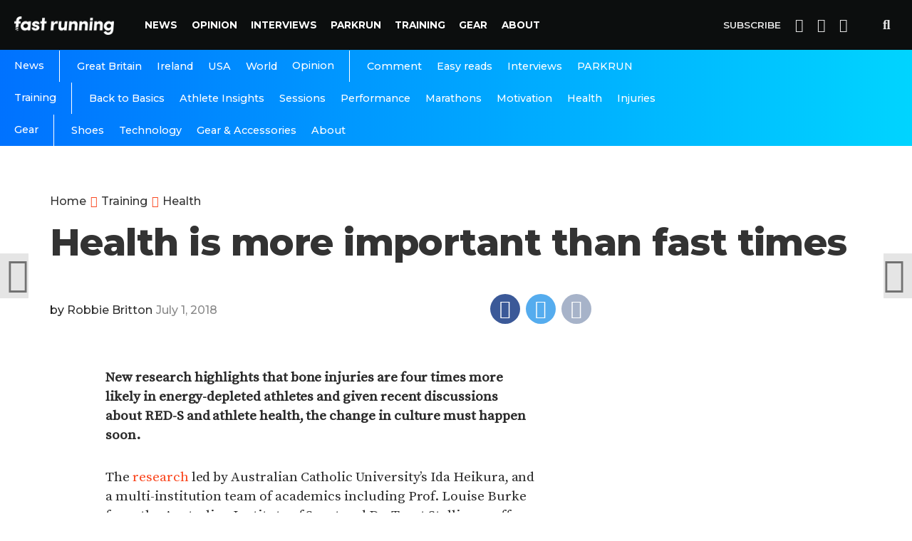

--- FILE ---
content_type: text/html; charset=UTF-8
request_url: https://www.fastrunning.com/training/health/health-is-more-important-than-fast-times/17359
body_size: 17502
content:
<!DOCTYPE html>
<html lang="en-GB" xmlns:og="http://opengraphprotocol.org/schema/" xmlns:fb="http://www.facebook.com/2008/fbml">
<head>
<meta charset="UTF-8" >
<meta name="viewport" id="viewport" content="width=device-width, initial-scale=1.0, maximum-scale=1.0, minimum-scale=1.0, user-scalable=no" />
<meta name='robots' content='index, follow, max-image-preview:large, max-snippet:-1, max-video-preview:-1' />
	<style>img:is([sizes="auto" i], [sizes^="auto," i]) { contain-intrinsic-size: 3000px 1500px }</style>
	
	<!-- This site is optimized with the Yoast SEO plugin v26.7 - https://yoast.com/wordpress/plugins/seo/ -->
	<title>Health is more important than fast times | Fast Running</title>
	<link rel="canonical" href="https://fastrunning.com/training/health/health-is-more-important-than-fast-times/17359" />
	<meta property="og:locale" content="en_GB" />
	<meta property="og:type" content="article" />
	<meta property="og:title" content="Health is more important than fast times | Fast Running" />
	<meta property="og:description" content="New research highlights that bone injuries are four times more likely in energy-depleted athletes and given recent discussions about RED-S and athlete health, the change in culture must happen soon. The research led by Australian Catholic University&#8217;s Ida Heikura, and a multi-institution team of academics including Prof. Louise Burke from the Australian Institute of Sport [&hellip;]" />
	<meta property="og:url" content="https://fastrunning.com/training/health/health-is-more-important-than-fast-times/17359" />
	<meta property="og:site_name" content="Fast Running" />
	<meta property="article:published_time" content="2018-07-01T13:26:28+00:00" />
	<meta property="article:modified_time" content="2018-07-05T15:08:39+00:00" />
	<meta property="og:image" content="https://fastrunning.com/wp-content/uploads/2018/07/marathon-runners-gen.jpg" />
	<meta property="og:image:width" content="1000" />
	<meta property="og:image:height" content="600" />
	<meta property="og:image:type" content="image/jpeg" />
	<meta name="author" content="Robbie Britton" />
	<meta name="twitter:card" content="summary_large_image" />
	<meta name="twitter:creator" content="@ultrabritton" />
	<meta name="twitter:label1" content="Written by" />
	<meta name="twitter:data1" content="Robbie Britton" />
	<meta name="twitter:label2" content="Estimated reading time" />
	<meta name="twitter:data2" content="7 minutes" />
	<script type="application/ld+json" class="yoast-schema-graph">{"@context":"https://schema.org","@graph":[{"@type":"Article","@id":"https://fastrunning.com/training/health/health-is-more-important-than-fast-times/17359#article","isPartOf":{"@id":"https://fastrunning.com/training/health/health-is-more-important-than-fast-times/17359"},"author":{"name":"Robbie Britton","@id":"https://fastrunning.com/#/schema/person/169001e2b400c41070e7c59e65b04d7b"},"headline":"Health is more important than fast times","datePublished":"2018-07-01T13:26:28+00:00","dateModified":"2018-07-05T15:08:39+00:00","mainEntityOfPage":{"@id":"https://fastrunning.com/training/health/health-is-more-important-than-fast-times/17359"},"wordCount":1328,"publisher":{"@id":"https://fastrunning.com/#organization"},"image":{"@id":"https://fastrunning.com/training/health/health-is-more-important-than-fast-times/17359#primaryimage"},"thumbnailUrl":"https://fastrunning.com/wp-content/uploads/2018/07/marathon-runners-gen.jpg","keywords":["athlete health","female athlete health","Female Athlete Triad","RED-S"],"articleSection":["Health"],"inLanguage":"en-GB"},{"@type":"WebPage","@id":"https://fastrunning.com/training/health/health-is-more-important-than-fast-times/17359","url":"https://fastrunning.com/training/health/health-is-more-important-than-fast-times/17359","name":"Health is more important than fast times | Fast Running","isPartOf":{"@id":"https://fastrunning.com/#website"},"primaryImageOfPage":{"@id":"https://fastrunning.com/training/health/health-is-more-important-than-fast-times/17359#primaryimage"},"image":{"@id":"https://fastrunning.com/training/health/health-is-more-important-than-fast-times/17359#primaryimage"},"thumbnailUrl":"https://fastrunning.com/wp-content/uploads/2018/07/marathon-runners-gen.jpg","datePublished":"2018-07-01T13:26:28+00:00","dateModified":"2018-07-05T15:08:39+00:00","breadcrumb":{"@id":"https://fastrunning.com/training/health/health-is-more-important-than-fast-times/17359#breadcrumb"},"inLanguage":"en-GB","potentialAction":[{"@type":"ReadAction","target":["https://fastrunning.com/training/health/health-is-more-important-than-fast-times/17359"]}]},{"@type":"ImageObject","inLanguage":"en-GB","@id":"https://fastrunning.com/training/health/health-is-more-important-than-fast-times/17359#primaryimage","url":"https://fastrunning.com/wp-content/uploads/2018/07/marathon-runners-gen.jpg","contentUrl":"https://fastrunning.com/wp-content/uploads/2018/07/marathon-runners-gen.jpg","width":1000,"height":600},{"@type":"BreadcrumbList","@id":"https://fastrunning.com/training/health/health-is-more-important-than-fast-times/17359#breadcrumb","itemListElement":[{"@type":"ListItem","position":1,"name":"Home","item":"https://fastrunning.com/"},{"@type":"ListItem","position":2,"name":"Health is more important than fast times"}]},{"@type":"WebSite","@id":"https://fastrunning.com/#website","url":"https://fastrunning.com/","name":"Fast Running","description":"Running news, opinion, races &amp; training tips","publisher":{"@id":"https://fastrunning.com/#organization"},"potentialAction":[{"@type":"SearchAction","target":{"@type":"EntryPoint","urlTemplate":"https://fastrunning.com/?s={search_term_string}"},"query-input":{"@type":"PropertyValueSpecification","valueRequired":true,"valueName":"search_term_string"}}],"inLanguage":"en-GB"},{"@type":"Organization","@id":"https://fastrunning.com/#organization","name":"Fast Running","url":"https://fastrunning.com/","logo":{"@type":"ImageObject","inLanguage":"en-GB","@id":"https://fastrunning.com/#/schema/logo/image/","url":"http://fastrunning.com/wp-content/uploads/2017/11/logo.png","contentUrl":"http://fastrunning.com/wp-content/uploads/2017/11/logo.png","width":200,"height":38,"caption":"Fast Running"},"image":{"@id":"https://fastrunning.com/#/schema/logo/image/"}},{"@type":"Person","@id":"https://fastrunning.com/#/schema/person/169001e2b400c41070e7c59e65b04d7b","name":"Robbie Britton","image":{"@type":"ImageObject","inLanguage":"en-GB","@id":"https://fastrunning.com/#/schema/person/image/","url":"https://secure.gravatar.com/avatar/543aab95834ee0f11f1a0c370dc5305403b9f9cadef409a462c068214c2157ac?s=96&d=mm&r=g","contentUrl":"https://secure.gravatar.com/avatar/543aab95834ee0f11f1a0c370dc5305403b9f9cadef409a462c068214c2157ac?s=96&d=mm&r=g","caption":"Robbie Britton"},"sameAs":["https://x.com/ultrabritton"],"url":"https://fastrunning.com/author/robbiebritton"}]}</script>
	<!-- / Yoast SEO plugin. -->


<link rel='dns-prefetch' href='//ajax.googleapis.com' />
<link rel='dns-prefetch' href='//fastrunning.com' />
<link rel='dns-prefetch' href='//fonts.googleapis.com' />
<link rel="alternate" type="application/rss+xml" title="Fast Running &raquo; Feed" href="https://fastrunning.com/feed" />
<link rel="alternate" type="application/rss+xml" title="Fast Running &raquo; Comments Feed" href="https://fastrunning.com/comments/feed" />
<meta property="fb:admins" content="1550057765210995"/><meta property="og:title" content="Health is more important than fast times"/><meta property="og:description" content=" " /><meta property="og:type" content="article"/><meta property="og:url" content="https://fastrunning.com/training/health/health-is-more-important-than-fast-times/17359"/><meta property="og:site_name" content="Fast Running"/><meta property="og:image" content="https://fastrunning.com/wp-content/uploads/2018/07/marathon-runners-gen-300x180.jpg"/>
<link rel='stylesheet' id='wp-block-library-css' href='https://fastrunning.com/wp-includes/css/dist/block-library/style.min.css?ver=6.8.3' type='text/css' media='all' />
<style id='classic-theme-styles-inline-css' type='text/css'>
/*! This file is auto-generated */
.wp-block-button__link{color:#fff;background-color:#32373c;border-radius:9999px;box-shadow:none;text-decoration:none;padding:calc(.667em + 2px) calc(1.333em + 2px);font-size:1.125em}.wp-block-file__button{background:#32373c;color:#fff;text-decoration:none}
</style>
<style id='global-styles-inline-css' type='text/css'>
:root{--wp--preset--aspect-ratio--square: 1;--wp--preset--aspect-ratio--4-3: 4/3;--wp--preset--aspect-ratio--3-4: 3/4;--wp--preset--aspect-ratio--3-2: 3/2;--wp--preset--aspect-ratio--2-3: 2/3;--wp--preset--aspect-ratio--16-9: 16/9;--wp--preset--aspect-ratio--9-16: 9/16;--wp--preset--color--black: #000000;--wp--preset--color--cyan-bluish-gray: #abb8c3;--wp--preset--color--white: #ffffff;--wp--preset--color--pale-pink: #f78da7;--wp--preset--color--vivid-red: #cf2e2e;--wp--preset--color--luminous-vivid-orange: #ff6900;--wp--preset--color--luminous-vivid-amber: #fcb900;--wp--preset--color--light-green-cyan: #7bdcb5;--wp--preset--color--vivid-green-cyan: #00d084;--wp--preset--color--pale-cyan-blue: #8ed1fc;--wp--preset--color--vivid-cyan-blue: #0693e3;--wp--preset--color--vivid-purple: #9b51e0;--wp--preset--gradient--vivid-cyan-blue-to-vivid-purple: linear-gradient(135deg,rgba(6,147,227,1) 0%,rgb(155,81,224) 100%);--wp--preset--gradient--light-green-cyan-to-vivid-green-cyan: linear-gradient(135deg,rgb(122,220,180) 0%,rgb(0,208,130) 100%);--wp--preset--gradient--luminous-vivid-amber-to-luminous-vivid-orange: linear-gradient(135deg,rgba(252,185,0,1) 0%,rgba(255,105,0,1) 100%);--wp--preset--gradient--luminous-vivid-orange-to-vivid-red: linear-gradient(135deg,rgba(255,105,0,1) 0%,rgb(207,46,46) 100%);--wp--preset--gradient--very-light-gray-to-cyan-bluish-gray: linear-gradient(135deg,rgb(238,238,238) 0%,rgb(169,184,195) 100%);--wp--preset--gradient--cool-to-warm-spectrum: linear-gradient(135deg,rgb(74,234,220) 0%,rgb(151,120,209) 20%,rgb(207,42,186) 40%,rgb(238,44,130) 60%,rgb(251,105,98) 80%,rgb(254,248,76) 100%);--wp--preset--gradient--blush-light-purple: linear-gradient(135deg,rgb(255,206,236) 0%,rgb(152,150,240) 100%);--wp--preset--gradient--blush-bordeaux: linear-gradient(135deg,rgb(254,205,165) 0%,rgb(254,45,45) 50%,rgb(107,0,62) 100%);--wp--preset--gradient--luminous-dusk: linear-gradient(135deg,rgb(255,203,112) 0%,rgb(199,81,192) 50%,rgb(65,88,208) 100%);--wp--preset--gradient--pale-ocean: linear-gradient(135deg,rgb(255,245,203) 0%,rgb(182,227,212) 50%,rgb(51,167,181) 100%);--wp--preset--gradient--electric-grass: linear-gradient(135deg,rgb(202,248,128) 0%,rgb(113,206,126) 100%);--wp--preset--gradient--midnight: linear-gradient(135deg,rgb(2,3,129) 0%,rgb(40,116,252) 100%);--wp--preset--font-size--small: 13px;--wp--preset--font-size--medium: 20px;--wp--preset--font-size--large: 36px;--wp--preset--font-size--x-large: 42px;--wp--preset--spacing--20: 0.44rem;--wp--preset--spacing--30: 0.67rem;--wp--preset--spacing--40: 1rem;--wp--preset--spacing--50: 1.5rem;--wp--preset--spacing--60: 2.25rem;--wp--preset--spacing--70: 3.38rem;--wp--preset--spacing--80: 5.06rem;--wp--preset--shadow--natural: 6px 6px 9px rgba(0, 0, 0, 0.2);--wp--preset--shadow--deep: 12px 12px 50px rgba(0, 0, 0, 0.4);--wp--preset--shadow--sharp: 6px 6px 0px rgba(0, 0, 0, 0.2);--wp--preset--shadow--outlined: 6px 6px 0px -3px rgba(255, 255, 255, 1), 6px 6px rgba(0, 0, 0, 1);--wp--preset--shadow--crisp: 6px 6px 0px rgba(0, 0, 0, 1);}:where(.is-layout-flex){gap: 0.5em;}:where(.is-layout-grid){gap: 0.5em;}body .is-layout-flex{display: flex;}.is-layout-flex{flex-wrap: wrap;align-items: center;}.is-layout-flex > :is(*, div){margin: 0;}body .is-layout-grid{display: grid;}.is-layout-grid > :is(*, div){margin: 0;}:where(.wp-block-columns.is-layout-flex){gap: 2em;}:where(.wp-block-columns.is-layout-grid){gap: 2em;}:where(.wp-block-post-template.is-layout-flex){gap: 1.25em;}:where(.wp-block-post-template.is-layout-grid){gap: 1.25em;}.has-black-color{color: var(--wp--preset--color--black) !important;}.has-cyan-bluish-gray-color{color: var(--wp--preset--color--cyan-bluish-gray) !important;}.has-white-color{color: var(--wp--preset--color--white) !important;}.has-pale-pink-color{color: var(--wp--preset--color--pale-pink) !important;}.has-vivid-red-color{color: var(--wp--preset--color--vivid-red) !important;}.has-luminous-vivid-orange-color{color: var(--wp--preset--color--luminous-vivid-orange) !important;}.has-luminous-vivid-amber-color{color: var(--wp--preset--color--luminous-vivid-amber) !important;}.has-light-green-cyan-color{color: var(--wp--preset--color--light-green-cyan) !important;}.has-vivid-green-cyan-color{color: var(--wp--preset--color--vivid-green-cyan) !important;}.has-pale-cyan-blue-color{color: var(--wp--preset--color--pale-cyan-blue) !important;}.has-vivid-cyan-blue-color{color: var(--wp--preset--color--vivid-cyan-blue) !important;}.has-vivid-purple-color{color: var(--wp--preset--color--vivid-purple) !important;}.has-black-background-color{background-color: var(--wp--preset--color--black) !important;}.has-cyan-bluish-gray-background-color{background-color: var(--wp--preset--color--cyan-bluish-gray) !important;}.has-white-background-color{background-color: var(--wp--preset--color--white) !important;}.has-pale-pink-background-color{background-color: var(--wp--preset--color--pale-pink) !important;}.has-vivid-red-background-color{background-color: var(--wp--preset--color--vivid-red) !important;}.has-luminous-vivid-orange-background-color{background-color: var(--wp--preset--color--luminous-vivid-orange) !important;}.has-luminous-vivid-amber-background-color{background-color: var(--wp--preset--color--luminous-vivid-amber) !important;}.has-light-green-cyan-background-color{background-color: var(--wp--preset--color--light-green-cyan) !important;}.has-vivid-green-cyan-background-color{background-color: var(--wp--preset--color--vivid-green-cyan) !important;}.has-pale-cyan-blue-background-color{background-color: var(--wp--preset--color--pale-cyan-blue) !important;}.has-vivid-cyan-blue-background-color{background-color: var(--wp--preset--color--vivid-cyan-blue) !important;}.has-vivid-purple-background-color{background-color: var(--wp--preset--color--vivid-purple) !important;}.has-black-border-color{border-color: var(--wp--preset--color--black) !important;}.has-cyan-bluish-gray-border-color{border-color: var(--wp--preset--color--cyan-bluish-gray) !important;}.has-white-border-color{border-color: var(--wp--preset--color--white) !important;}.has-pale-pink-border-color{border-color: var(--wp--preset--color--pale-pink) !important;}.has-vivid-red-border-color{border-color: var(--wp--preset--color--vivid-red) !important;}.has-luminous-vivid-orange-border-color{border-color: var(--wp--preset--color--luminous-vivid-orange) !important;}.has-luminous-vivid-amber-border-color{border-color: var(--wp--preset--color--luminous-vivid-amber) !important;}.has-light-green-cyan-border-color{border-color: var(--wp--preset--color--light-green-cyan) !important;}.has-vivid-green-cyan-border-color{border-color: var(--wp--preset--color--vivid-green-cyan) !important;}.has-pale-cyan-blue-border-color{border-color: var(--wp--preset--color--pale-cyan-blue) !important;}.has-vivid-cyan-blue-border-color{border-color: var(--wp--preset--color--vivid-cyan-blue) !important;}.has-vivid-purple-border-color{border-color: var(--wp--preset--color--vivid-purple) !important;}.has-vivid-cyan-blue-to-vivid-purple-gradient-background{background: var(--wp--preset--gradient--vivid-cyan-blue-to-vivid-purple) !important;}.has-light-green-cyan-to-vivid-green-cyan-gradient-background{background: var(--wp--preset--gradient--light-green-cyan-to-vivid-green-cyan) !important;}.has-luminous-vivid-amber-to-luminous-vivid-orange-gradient-background{background: var(--wp--preset--gradient--luminous-vivid-amber-to-luminous-vivid-orange) !important;}.has-luminous-vivid-orange-to-vivid-red-gradient-background{background: var(--wp--preset--gradient--luminous-vivid-orange-to-vivid-red) !important;}.has-very-light-gray-to-cyan-bluish-gray-gradient-background{background: var(--wp--preset--gradient--very-light-gray-to-cyan-bluish-gray) !important;}.has-cool-to-warm-spectrum-gradient-background{background: var(--wp--preset--gradient--cool-to-warm-spectrum) !important;}.has-blush-light-purple-gradient-background{background: var(--wp--preset--gradient--blush-light-purple) !important;}.has-blush-bordeaux-gradient-background{background: var(--wp--preset--gradient--blush-bordeaux) !important;}.has-luminous-dusk-gradient-background{background: var(--wp--preset--gradient--luminous-dusk) !important;}.has-pale-ocean-gradient-background{background: var(--wp--preset--gradient--pale-ocean) !important;}.has-electric-grass-gradient-background{background: var(--wp--preset--gradient--electric-grass) !important;}.has-midnight-gradient-background{background: var(--wp--preset--gradient--midnight) !important;}.has-small-font-size{font-size: var(--wp--preset--font-size--small) !important;}.has-medium-font-size{font-size: var(--wp--preset--font-size--medium) !important;}.has-large-font-size{font-size: var(--wp--preset--font-size--large) !important;}.has-x-large-font-size{font-size: var(--wp--preset--font-size--x-large) !important;}
:where(.wp-block-post-template.is-layout-flex){gap: 1.25em;}:where(.wp-block-post-template.is-layout-grid){gap: 1.25em;}
:where(.wp-block-columns.is-layout-flex){gap: 2em;}:where(.wp-block-columns.is-layout-grid){gap: 2em;}
:root :where(.wp-block-pullquote){font-size: 1.5em;line-height: 1.6;}
</style>
<link rel='stylesheet' id='canvas-custom-style-css' href='https://fastrunning.com/wp-content/themes/vr/style.css?ver=6.8.3' type='text/css' media='all' />
<style id='canvas-custom-style-inline-css' type='text/css'>

		#canvas-wallpaper {
		background: url() no-repeat 50% 0;
	}

	.canvas-nav-links {
		display: none;
		}
		

	.single #canvas-foot-wrap {
		padding-bottom: 70px;
		}
		
</style>
<link rel='stylesheet' id='canvas-foundation-css' href='https://fastrunning.com/wp-content/themes/vr/css/foundation.min.css?ver=6.8.3' type='text/css' media='all' />
<link rel='stylesheet' id='canvas-app-css' href='https://fastrunning.com/wp-content/themes/vr/css/app.css?ver=6.8.3' type='text/css' media='all' />
<link rel='stylesheet' id='fontawesome-css' href='https://fastrunning.com/wp-content/themes/vr/font-awesome/css/font-awesome.css?ver=6.8.3' type='text/css' media='all' />
<link crossorigin="anonymous" rel='stylesheet' id='canvas-fonts-css' href='https://fonts.googleapis.com/css?family=Montserrat%3A300%2C500%2C600%2C700%2C800%2C800i%2C%7COpen+Sans%3A400%2C700&#038;ver=6.8.3' type='text/css' media='all' />
<link rel='stylesheet' id='canvas-media-queries-css' href='https://fastrunning.com/wp-content/themes/vr/css/media-queries.css?ver=6.8.3' type='text/css' media='all' />
<script type="text/javascript" src="https://ajax.googleapis.com/ajax/libs/jquery/3.1.1/jquery.min.js?ver=3.1.1" id="jquery-js"></script>
<link rel="https://api.w.org/" href="https://fastrunning.com/wp-json/" /><link rel="alternate" title="JSON" type="application/json" href="https://fastrunning.com/wp-json/wp/v2/posts/17359" /><link rel="EditURI" type="application/rsd+xml" title="RSD" href="https://fastrunning.com/xmlrpc.php?rsd" />
<meta name="generator" content="WordPress 6.8.3" />
<link rel='shortlink' href='https://fastrunning.com/?p=17359' />
<link rel="alternate" title="oEmbed (JSON)" type="application/json+oembed" href="https://fastrunning.com/wp-json/oembed/1.0/embed?url=https%3A%2F%2Ffastrunning.com%2Ftraining%2Fhealth%2Fhealth-is-more-important-than-fast-times%2F17359" />
<link rel="alternate" title="oEmbed (XML)" type="text/xml+oembed" href="https://fastrunning.com/wp-json/oembed/1.0/embed?url=https%3A%2F%2Ffastrunning.com%2Ftraining%2Fhealth%2Fhealth-is-more-important-than-fast-times%2F17359&#038;format=xml" />
<link rel="amphtml" href="https://fastrunning.com/training/health/health-is-more-important-than-fast-times/17359/amp"><meta name="description" content="Fast Running is your home for running & athletics news, training tips, nutrition, races, injury advice & much more.">

 <meta name="keywords" content="" />
<link rel="pingback" href="https://fastrunning.com/xmlrpc.php" />
<meta property="og:image" content="https://fastrunning.com/wp-content/uploads/2018/07/marathon-runners-gen.jpg" />
<meta name="twitter:image" content="https://fastrunning.com/wp-content/uploads/2018/07/marathon-runners-gen.jpg" />

<meta property="og:type" content="article" />
<meta property="og:description" content="New research highlights that bone injuries are four times more likely in energy-depleted athletes and given recent discussions about RED-S and athlete health, the change in culture must happen soon. The research led by Australian Catholic University&#8217;s Ida Heikura, and a multi-institution team of academics including Prof. Louise Burke from the Australian Institute of Sport [&hellip;]" />
 <meta name="twitter:card" content="summary_large_image">
<meta name="twitter:url" content="https://fastrunning.com/training/health/health-is-more-important-than-fast-times/17359">
<meta name="twitter:title" content="Health is more important than fast times"/><meta name="twitter:description" content="New research highlights that bone injuries are four times more likely in energy-depleted athletes and given recent discussions about RED-S and athlete health, the change in culture must happen soon. The research led by Australian Catholic University&#8217;s Ida Heikura, and a multi-institution team of academics including Prof. Louise Burke from the Australian Institute of Sport [&hellip;]">

<meta property="fb:pages" content="1550057765210995" />
<link href="https://fonts.googleapis.com/css?family=Source+Serif+Pro" rel="stylesheet">
		
<script>
  (function(i,s,o,g,r,a,m){i['GoogleAnalyticsObject']=r;i[r]=i[r]||function(){
  (i[r].q=i[r].q||[]).push(arguments)},i[r].l=1*new Date();a=s.createElement(o),
  m=s.getElementsByTagName(o)[0];a.async=1;a.src=g;m.parentNode.insertBefore(a,m)
  })(window,document,'script','https://www.google-analytics.com/analytics.js','ga');
  ga('create', 'UA-61042329-1', 'auto');
  ga('send', 'pageview');
</script>

<script>
    var templateDir = "https://fastrunning.com/wp-content/themes/vr";
</script>
<!-- Facebook Pixel Code -->
<script>
  !function(f,b,e,v,n,t,s)
  {if(f.fbq)return;n=f.fbq=function(){n.callMethod?
  n.callMethod.apply(n,arguments):n.queue.push(arguments)};
  if(!f._fbq)f._fbq=n;n.push=n;n.loaded=!0;n.version='2.0';
  n.queue=[];t=b.createElement(e);t.async=!0;
  t.src=v;s=b.getElementsByTagName(e)[0];
  s.parentNode.insertBefore(t,s)}(window, document,'script',
  'https://connect.facebook.net/en_US/fbevents.js');
  fbq('init', '409792612769026');
  fbq('track', 'PageView');
</script>
<noscript><img height="1" width="1" style="display:none"
  src="https://www.facebook.com/tr?id=409792612769026&ev=PageView&noscript=1"
/></noscript>
<!-- End Facebook Pixel Code -->
<meta name="google-site-verification" content="nB6stnukFvIVxcWc91avCdgcD0yVHNre3d-SVPrrDOA" />

<script async='async' src='https://www.googletagservices.com/tag/js/gpt.js'></script>
<script>
  var googletag = googletag || {};
  googletag.cmd = googletag.cmd || [];
</script>

<script>
googletag.cmd.push(function() {
var websiteheaderbanner = googletag.sizeMapping().
addSize([992, 0], [[970, 250], [728, 90], [1, 1]]). //desktop
addSize([765, 0], [[728, 90], [300, 100], [1, 1]]). //tablet
addSize([320, 0], [[320, 100], [320, 50], [300, 100], [1, 1]]). //mobile
addSize([0, 0], [[320, 100], [320, 50], [1, 1]]). //other
build();
var websitefooterbanner = googletag.sizeMapping().
addSize([992, 0], [[970, 90], [970, 250], [728, 90], [1, 1]]). //desktop
addSize([768, 0], [[728, 90], [300, 250], [1, 1]]). //tablet
addSize([320, 0], [[300, 250], [320, 50], [1, 1]]). //mobile
addSize([0, 0], [[320, 50], [1, 1]]). //other
build();
var allhalfpageads = googletag.sizeMapping().
addSize([992, 0], [[300, 600], [160, 600], [120, 600], [1, 1]]). //desktop
addSize([768, 0], [[160, 600], [120, 600], [1, 1]]). //tablet
addSize([320, 0], [[300, 250], [320, 50], [1, 1]]). //mobile
addSize([0, 0], [[320, 50], [1, 1]]). //other
build();

googletag.defineSlot('/21816780342/website_header', [[970, 250], [728, 90], [970, 90]], 'ad-website-header').defineSizeMapping(websiteheaderbanner).addService(googletag.pubads());
googletag.defineSlot('/21816780342/website_footer_banner', [[970, 90], [728, 90]], 'ad-website-footer').defineSizeMapping(websitefooterbanner).addService(googletag.pubads());
googletag.defineSlot('/21816780342/homepage_halfpage_1', [[300, 600], [160, 600], [120, 600]], 'ad-homepage-halfpage-1').defineSizeMapping(allhalfpageads).addService(googletag.pubads());
googletag.defineSlot('/21816780342/homepage_halfpage_2', [[300, 600], [160, 600], [120, 600]], 'ad-homepage-halfpage-2').defineSizeMapping(allhalfpageads).addService(googletag.pubads());
googletag.defineSlot('/21816780342/homepage_mpu_1', [300, 250], 'ad-homepage-mpu-1').addService(googletag.pubads());
googletag.defineSlot('/21816780342/homepage_mpu_2', [300, 250], 'ad-homepage-mpu-2').addService(googletag.pubads());
googletag.defineSlot('/21816780342/homepage_mpu_3', [300, 250], 'ad-homepage-mpu-3').addService(googletag.pubads());
googletag.defineSlot('/21816780342/homepage_mpu_4', [300, 250], 'ad-homepage-mpu-4').addService(googletag.pubads());
googletag.defineSlot('/21816780342/homepage_mpu_5', [300, 250], 'ad-homepage-mpu-5').addService(googletag.pubads());
googletag.defineSlot('/21816780342/homepage_mpu_6', [300, 250], 'ad-homepage-mpu-6').addService(googletag.pubads());
googletag.pubads().enableSingleRequest();
googletag.enableServices();
});
</script>

<!--Start - Google auto ads -->
		<script async src="//pagead2.googlesyndication.com/pagead/js/adsbygoogle.js"></script>
		<script>
		  (adsbygoogle = window.adsbygoogle || []).push({
		    google_ad_client: "ca-pub-3277234876149917",
		    enable_page_level_ads: true
		  });
		</script>
<!--End - Google auto ads -->

</head>
<script>
  fbq('track', 'ViewContent');
</script>
<body class="wp-singular post-template-default single single-post postid-17359 single-format-standard wp-theme-vr">
	<div id="canvas-fly-wrap">
	<div id="canvas-fly-menu-top" class="left relative">
		<div class="canvas-fly-top-out left relative">
			<div class="canvas-fly-top-in">
			</div><!--canvas-fly-top-in-->
			<div class="canvas-fly-but-wrap canvas-fly-but-menu canvas-fly-but-click">
				<span></span>
				<span></span>
				<span></span>
				<span></span>
			</div><!--canvas-fly-but-wrap-->
		</div><!--canvas-fly-top-out-->
	</div><!--canvas-fly-menu-top-->
	<div id="canvas-fly-menu-wrap">
		<nav class="canvas-fly-nav-menu left relative">
			<div class="menu"><ul>
<li class="page_item page-item-2"><a href="https://fastrunning.com/about">About</a></li>
<li class="page_item page-item-4683"><a href="https://fastrunning.com/cart">Cart</a></li>
<li class="page_item page-item-4684"><a href="https://fastrunning.com/checkout">Checkout</a></li>
<li class="page_item page-item-8493"><a href="https://fastrunning.com/contact">Contact</a></li>
<li class="page_item page-item-17035"><a href="https://fastrunning.com/cookie-policy">Cookie Policy</a></li>
<li class="page_item page-item-4685"><a href="https://fastrunning.com/my-account">My account</a></li>
<li class="page_item page-item-4526"><a href="https://fastrunning.com/news">News</a></li>
<li class="page_item page-item-4624"><a href="https://fastrunning.com/newsletter">Newsletter</a></li>
<li class="page_item page-item-4524"><a href="https://fastrunning.com/">Running news, opinion, races &#038; training tips</a></li>
<li class="page_item page-item-4682"><a href="https://fastrunning.com/shop">Shop</a></li>
</ul></div>
		</nav>
	</div><!--canvas-fly-menu-wrap-->
	<div id="canvas-fly-soc-wrap">
				<div class="social-item social-item-fb">
					<a href="//facebook.com/fastrunningrmag" target="_blank">
						<i class="fa fa-facebook"></i>
						<div>
							<span>Like on</span>
							<span class="social-title">Facebook</span>
						</div>
					</a>
				</div>
			
			
				<div class="social-item social-item-tw">
					<a href="//twitter.com/fastrunningmag" target="_blank">
						<i class="fa fa-twitter"></i>
						<div>
							<span>Follow on</span>
							<span class="social-title">Twitter</span>
						</div>
					</a>
				</div>
		
			
			
	
	</div><!--canvas-fly-soc-wrap-->
</div><!--canvas-fly-wrap-->				<div id="canvas-site" class="left relative">
			<div id="canvas-search-wrap">
				<div id="canvas-search-box">
					<form method="get" id="searchform" action="https://fastrunning.com/">
	<input type="text" name="s" id="s" value="Search" onfocus='if (this.value == "Search") { this.value = ""; }' onblur='if (this.value == "") { this.value = "Search"; }' />
	<input type="hidden" id="searchsubmit" value="Search" />
</form>				</div><!--canvas-search-box-->
				<div class="canvas-search-but-wrap canvas-search-click">
					<span></span>
					<span></span>
				</div><!--canvas-search-but-wrap-->
			</div><!--canvas-search-wrap-->
			
			<header id="header">
				<div class="nav-section">
					<div class="row">
						<nav class="header-nav">
							<div class="logo">
								<a href="https://fastrunning.com/">
									<img src="https://fastrunning.com/wp-content/themes/vr/images/logo-alt.png" alt="Fast Running" />
								</a>
							</div>
						
							<div class="main-menu">
								<div class="menu-main-menu-container"><ul id="menu-main-menu" class="menu"><li id="menu-item-4528" class="menu-item menu-item-type-taxonomy menu-item-object-category menu-item-has-children menu-item-4528"><a href="https://fastrunning.com/running-athletics-news">News</a>
<ul class="sub-menu">
	<li id="menu-item-4529" class="menu-item menu-item-type-taxonomy menu-item-object-category menu-item-4529"><a href="https://fastrunning.com/running-athletics-news/great-britain">Great Britain</a></li>
	<li id="menu-item-4530" class="menu-item menu-item-type-taxonomy menu-item-object-category menu-item-4530"><a href="https://fastrunning.com/running-athletics-news/ireland">Ireland</a></li>
	<li id="menu-item-4531" class="menu-item menu-item-type-taxonomy menu-item-object-category menu-item-4531"><a href="https://fastrunning.com/running-athletics-news/usa">USA</a></li>
	<li id="menu-item-4637" class="menu-item menu-item-type-taxonomy menu-item-object-category menu-item-4637"><a href="https://fastrunning.com/running-athletics-news/world">World</a></li>
</ul>
</li>
<li id="menu-item-9389" class="menu-item menu-item-type-taxonomy menu-item-object-category menu-item-has-children menu-item-9389"><a href="https://fastrunning.com/opinion">Opinion</a>
<ul class="sub-menu">
	<li id="menu-item-10873" class="menu-item menu-item-type-taxonomy menu-item-object-category menu-item-10873"><a href="https://fastrunning.com/opinion/comment">Comment</a></li>
	<li id="menu-item-10874" class="menu-item menu-item-type-taxonomy menu-item-object-category menu-item-10874"><a href="https://fastrunning.com/opinion/easy-reads">Easy reads</a></li>
</ul>
</li>
<li id="menu-item-5439" class="menu-item menu-item-type-taxonomy menu-item-object-category menu-item-5439"><a href="https://fastrunning.com/features">Interviews</a></li>
<li id="menu-item-38495" class="menu-item menu-item-type-custom menu-item-object-custom menu-item-38495"><a href="https://fastrunning.com/events-and-races/parkrun">PARKRUN</a></li>
<li id="menu-item-4535" class="menu-item menu-item-type-taxonomy menu-item-object-category current-post-ancestor menu-item-has-children menu-item-4535"><a href="https://fastrunning.com/training">Training</a>
<ul class="sub-menu">
	<li id="menu-item-4638" class="menu-item menu-item-type-taxonomy menu-item-object-category menu-item-4638"><a href="https://fastrunning.com/training/basics">Back to Basics</a></li>
	<li id="menu-item-10327" class="menu-item menu-item-type-taxonomy menu-item-object-category menu-item-10327"><a href="https://fastrunning.com/training/athlete-insights">Athlete Insights</a></li>
	<li id="menu-item-4639" class="menu-item menu-item-type-taxonomy menu-item-object-category menu-item-4639"><a href="https://fastrunning.com/training/workouts-sessions">Sessions</a></li>
	<li id="menu-item-10888" class="menu-item menu-item-type-taxonomy menu-item-object-category menu-item-10888"><a href="https://fastrunning.com/training/performance">Performance</a></li>
	<li id="menu-item-4537" class="menu-item menu-item-type-taxonomy menu-item-object-category menu-item-4537"><a href="https://fastrunning.com/training/marathon-training">Marathons</a></li>
	<li id="menu-item-10887" class="menu-item menu-item-type-taxonomy menu-item-object-category menu-item-10887"><a href="https://fastrunning.com/training/motivation">Motivation</a></li>
	<li id="menu-item-10328" class="menu-item menu-item-type-taxonomy menu-item-object-category current-post-ancestor current-menu-parent current-post-parent menu-item-10328"><a href="https://fastrunning.com/training/health">Health</a></li>
	<li id="menu-item-4536" class="menu-item menu-item-type-taxonomy menu-item-object-category menu-item-4536"><a href="https://fastrunning.com/training/injury-prevention">Injuries</a></li>
</ul>
</li>
<li id="menu-item-19200" class="menu-item menu-item-type-taxonomy menu-item-object-category menu-item-has-children menu-item-19200"><a href="https://fastrunning.com/running-gear">Gear</a>
<ul class="sub-menu">
	<li id="menu-item-19489" class="menu-item menu-item-type-taxonomy menu-item-object-category menu-item-19489"><a href="https://fastrunning.com/running-gear/running-shoes">Shoes</a></li>
	<li id="menu-item-19490" class="menu-item menu-item-type-taxonomy menu-item-object-category menu-item-19490"><a href="https://fastrunning.com/running-gear/running-technology">Technology</a></li>
	<li id="menu-item-21018" class="menu-item menu-item-type-taxonomy menu-item-object-category menu-item-21018"><a href="https://fastrunning.com/running-gear/running-gear-and-accessories">Gear &amp; Accessories</a></li>
</ul>
</li>
<li id="menu-item-11213" class="menu-item menu-item-type-custom menu-item-object-custom menu-item-11213"><a href="https://fastrunning.com/fast-10/2019/fast-10-returns-with-the-class-of-2019/22279">About</a></li>
</ul></div>							</div>												
							<div id="canvas-top-nav-right">
								<div class="canvas-top-nav-menu-but right relative">
									<div class="canvas-fly-but-wrap canvas-fly-but-click left relative">
										<span></span>
										<span></span>
										<span></span>
										<span></span>
									</div>
								</div>
								<a href="#" class="nav-search-but fa fa-search canvas-search-click"></a>
								<a href="//instagram.com/_fastrunning" target="_blank" class="fa fa-instagram"></a>
								<a href="//facebook.com/fastrunningmag" target="_blank" class="fa fa-facebook"></a>
								<a href="//twitter.com/fastrunning" target="_blank" class="fa fa-twitter"></a>
								<a href="/newsletter" class="nav-subscribe">Subscribe</a>
							</div>
						</nav>
					</div>
				</div>
				<div class="sub-nav">
					<div class="row">
				<div class="menu-main-menu-container"><ul id="menu-main-menu-1" class="menu"><li class="menu-item menu-item-type-taxonomy menu-item-object-category menu-item-has-children menu-item-4528"><a href="https://fastrunning.com/running-athletics-news">News</a>
<ul class="sub-menu">
	<li class="menu-item menu-item-type-taxonomy menu-item-object-category menu-item-4529"><a href="https://fastrunning.com/running-athletics-news/great-britain">Great Britain</a></li>
	<li class="menu-item menu-item-type-taxonomy menu-item-object-category menu-item-4530"><a href="https://fastrunning.com/running-athletics-news/ireland">Ireland</a></li>
	<li class="menu-item menu-item-type-taxonomy menu-item-object-category menu-item-4531"><a href="https://fastrunning.com/running-athletics-news/usa">USA</a></li>
	<li class="menu-item menu-item-type-taxonomy menu-item-object-category menu-item-4637"><a href="https://fastrunning.com/running-athletics-news/world">World</a></li>
</ul>
</li>
<li class="menu-item menu-item-type-taxonomy menu-item-object-category menu-item-has-children menu-item-9389"><a href="https://fastrunning.com/opinion">Opinion</a>
<ul class="sub-menu">
	<li class="menu-item menu-item-type-taxonomy menu-item-object-category menu-item-10873"><a href="https://fastrunning.com/opinion/comment">Comment</a></li>
	<li class="menu-item menu-item-type-taxonomy menu-item-object-category menu-item-10874"><a href="https://fastrunning.com/opinion/easy-reads">Easy reads</a></li>
</ul>
</li>
<li class="menu-item menu-item-type-taxonomy menu-item-object-category menu-item-5439"><a href="https://fastrunning.com/features">Interviews</a></li>
<li class="menu-item menu-item-type-custom menu-item-object-custom menu-item-38495"><a href="https://fastrunning.com/events-and-races/parkrun">PARKRUN</a></li>
<li class="menu-item menu-item-type-taxonomy menu-item-object-category current-post-ancestor menu-item-has-children menu-item-4535"><a href="https://fastrunning.com/training">Training</a>
<ul class="sub-menu">
	<li class="menu-item menu-item-type-taxonomy menu-item-object-category menu-item-4638"><a href="https://fastrunning.com/training/basics">Back to Basics</a></li>
	<li class="menu-item menu-item-type-taxonomy menu-item-object-category menu-item-10327"><a href="https://fastrunning.com/training/athlete-insights">Athlete Insights</a></li>
	<li class="menu-item menu-item-type-taxonomy menu-item-object-category menu-item-4639"><a href="https://fastrunning.com/training/workouts-sessions">Sessions</a></li>
	<li class="menu-item menu-item-type-taxonomy menu-item-object-category menu-item-10888"><a href="https://fastrunning.com/training/performance">Performance</a></li>
	<li class="menu-item menu-item-type-taxonomy menu-item-object-category menu-item-4537"><a href="https://fastrunning.com/training/marathon-training">Marathons</a></li>
	<li class="menu-item menu-item-type-taxonomy menu-item-object-category menu-item-10887"><a href="https://fastrunning.com/training/motivation">Motivation</a></li>
	<li class="menu-item menu-item-type-taxonomy menu-item-object-category current-post-ancestor current-menu-parent current-post-parent menu-item-10328"><a href="https://fastrunning.com/training/health">Health</a></li>
	<li class="menu-item menu-item-type-taxonomy menu-item-object-category menu-item-4536"><a href="https://fastrunning.com/training/injury-prevention">Injuries</a></li>
</ul>
</li>
<li class="menu-item menu-item-type-taxonomy menu-item-object-category menu-item-has-children menu-item-19200"><a href="https://fastrunning.com/running-gear">Gear</a>
<ul class="sub-menu">
	<li class="menu-item menu-item-type-taxonomy menu-item-object-category menu-item-19489"><a href="https://fastrunning.com/running-gear/running-shoes">Shoes</a></li>
	<li class="menu-item menu-item-type-taxonomy menu-item-object-category menu-item-19490"><a href="https://fastrunning.com/running-gear/running-technology">Technology</a></li>
	<li class="menu-item menu-item-type-taxonomy menu-item-object-category menu-item-21018"><a href="https://fastrunning.com/running-gear/running-gear-and-accessories">Gear &amp; Accessories</a></li>
</ul>
</li>
<li class="menu-item menu-item-type-custom menu-item-object-custom menu-item-11213"><a href="https://fastrunning.com/fast-10/2019/fast-10-returns-with-the-class-of-2019/22279">About</a></li>
</ul></div>					</div>
				</div>
			</header>		
			<main id="canvas-main-wrap" class="left relative">
				<div id="canvas-leader-wrap" class=" relative">
					<section class="content-block">
						<div class="row">
							<div id='ad-website-header'>
							<!-- /21816780342/website_header -->
							<div id='ad-website-header'>
							<script>
							googletag.cmd.push(function() { googletag.display('ad-website-header'); });
							</script>
							</div>							
							</div>
						</div>
					</section>
				</div>
				<div id="canvas-main-body-wrap" class="left relative">
					<div class="canvas-main-box-cont">
						<div id="canvas-main-body" class="left relative"><article id="canvas-article-wrap" class="row" class="post-17359 post type-post status-publish format-standard has-post-thumbnail hentry category-health tag-athlete-health tag-female-athlete-health tag-female-athlete-triad tag-red-s" itemscope itemtype="http://schema.org/NewsArticle">
		<div>
		<meta itemscope itemprop="mainEntityOfPage"  itemType="https://schema.org/WebPage" itemid="https://fastrunning.com/training/health/health-is-more-important-than-fast-times/17359"/>
				<div id="canvas-article-head" class="left relative">
			
				<div id="breadcrumbs" class="mb20"><a href="https://fastrunning.com">Home</a> <a href="https://fastrunning.com/training">Training</a> <a href="https://fastrunning.com/training/health">Health</a> </div>
				<h1 class="canvas-post-title left entry-title" itemprop="headline">Health is more important than fast times</h1>

				
									</div><!--canvas-article-head-->
				<div class="canvas-post-content-out relative">
			<div class="canvas-post-content-in">
									<div id="canvas-post-content" class="left relative">
																		<div class="canvas-content-box">
																										<div>
							
																						

						<div id="canvas-content-main" class="left relative" itemprop="articleBody">

					<div class="article-meta">
							<div class="small-7 medium-7 columns">
									<span>by <a href="https://fastrunning.com/author/robbiebritton" title="Posts by Robbie Britton" rel="author">Robbie Britton</a></span>
									<span class="canvas-post-date updated"><time class="post-date updated" itemprop="datePublished" datetime="2018-07-01">July 1, 2018</time></span>
									<meta itemprop="dateModified" content="2018-07-05"/>	
							</div>

							<div class="social-btn-container small-5 medium-5 columns">
							<div class="btn-group">
								
									<a class="facebook" href="#" onclick="window.open('http://www.facebook.com/sharer.php?u=https://fastrunning.com/training/health/health-is-more-important-than-fast-times/17359&amp;t=Health is more important than fast times', 'facebookShare', 'width=626,height=436'); return false;" title="Share on Facebook">
									
										<i class="fa fa-2 fa-facebook" aria-hidden="true"></i>
									
									</a>

									<a class="twitter" href="#" onclick="window.open('http://twitter.com/share?text=Health is more important than fast times -&amp;url=https://fastrunning.com/training/health/health-is-more-important-than-fast-times/17359', 'twitterShare', 'width=626,height=436'); return false;" title="Tweet This Post">
									
										<i class="fa fa-2 fa-twitter" aria-hidden="true"></i>
									
									</a>
									
									</a>
									<a class="envelope" href="mailto:?subject=Health is more important than fast times&amp;BODY=I found this article interesting and thought of sharing it with you. Check it out: https://fastrunning.com/training/health/health-is-more-important-than-fast-times/17359">
									
										<i class="fa fa-2 fa-envelope" aria-hidden="true"></i>
									
									</a>

									<!-- <i class="fa fa-2 fa-whatsapp"><a data-trackevent-action="share" data-trackevent-label="whatsapp-891548" href="whatsapp://send?text=Trump's bid to include grandparents in travel ban fails - http://www.rte.ie/news/us/2017/0719/891548-united-states/" data-action="share/whatsapp/share"></a></i> -->
									
							</div>
							</div>
					</div>
						


																																																							<div id="canvas-post-feat-img" itemprop="image" itemscope itemtype="https://schema.org/ImageObject">
														<img width="1000" height="600" src="https://fastrunning.com/wp-content/uploads/2018/07/marathon-runners-gen.jpg" class="attachment- size- wp-post-image" alt="" decoding="async" fetchpriority="high" srcset="http://fastrunning.com/wp-content/uploads/2018/07/marathon-runners-gen.jpg 1000w, http://fastrunning.com/wp-content/uploads/2018/07/marathon-runners-gen-300x180.jpg 300w, http://fastrunning.com/wp-content/uploads/2018/07/marathon-runners-gen-768x461.jpg 768w, http://fastrunning.com/wp-content/uploads/2018/07/marathon-runners-gen-400x240.jpg 400w" sizes="(max-width: 1000px) 100vw, 1000px" />																												<meta itemprop="url" content="https://fastrunning.com/wp-content/uploads/2018/07/marathon-runners-gen.jpg">
														<meta itemprop="width" content="1000">
														<meta itemprop="height" content="600">
													</div><!--canvas-post-feat-img-->
																																																																										<div class="medium-10 medium-offset-1 columns article-body">
									<p><strong>New research highlights that bone injuries are four times more likely in energy-depleted athletes and given recent discussions about RED-S and athlete health, the change in culture must happen soon.</strong></p>
<p>The <a href="https://journals.humankinetics.com/doi/abs/10.1123/ijsnem.2017-0313" target="_blank" rel="noopener">research</a> led by Australian Catholic University&#8217;s Ida Heikura, and a multi-institution team of academics including Prof. Louise Burke from the Australian Institute of Sport and Dr. Trent Stellingwerff from the Canadian Sport Institute Pacific, aimed to &#8220;investigate energy availability, metabolic/reproductive function, bone mineral density, and injury/illness rates in national/world-class female and male distance athletes&#8221;.</p>
<p>The athletes in the study were separated into groups by reproductive function, testosterone levels and energy availability. This was calculated from seven-day training and food diaries.</p>
<p>With many athletes continuing to open up about their experiences of the female athlete triad and RED-S, the results from the research provide alarming evidence of the link between energy availability, reproductive function, bone density and injury/illness rates in male and female athletes.</p>
<p>In fact, the findings reported that bone injuries were four and half times more prevalent in the amenorrheic and low testosterone groups compared with others, as well as both male and female athletes with low energy availability.</p>
<h4><strong>Amenorrhea</strong></h4>
<p>Amenorrhea is defined as the &#8220;cessation in periods for six months in a woman (whether athlete or not) with previously regular menstruation&#8221;. This was highlighted by Anna Boniface in her <a href="https://fastrunning.com/training/health/periods-the-barometer-to-hormone-health/13659" target="_blank" rel="noopener">interview</a> with Dr Nicky Keay on <em>Fast Running. </em>In Heikura’s study, they defined three consecutive missed periods as a definition.</p><div id="advert-space" class="banner-advert news-story-body-banner relative">
					<div id="ad-news-story-body-banner">
						<!-- article body -->
						<ins class="adsbygoogle"
						     style="display:block"
						     data-ad-client="ca-pub-3277234876149917"
						     data-ad-slot="5690808907"
						     data-ad-format="auto"
						     data-full-width-responsive="true"></ins>
						<script>
						     (adsbygoogle = window.adsbygoogle || []).push({});
						</script>
					</div>
				</div>
<p>Within elite sport, there has been a normalisation of amenorrhea, and some coaches still misinterpret amenorrhea as a (wanted) sign the athlete is training hard enough.</p>
<p>When both athlete and coach refuse to address the issue, the problem is only exacerbated. An athlete may fear being kicked from a team or made to reduce the training they love if they reveal that their periods have stopped.</p>
<p>Some coaches even cultivate the sporting environment where amenorrhea is an inevitability. The heavy pushing of the idea that &#8216;light is fast&#8217; above all else, including the importance of health and consistency in training, is part of the problem.</p>
<p>RELATED: <a href="https://fastrunning.com/training/health/female-athlete-health-conversation-is-only-the-start/12720" target="_blank" rel="noopener">Female athlete health: conversation is only the start</a></p>
<p>Stress fractures, illness and long-term health complications are the consequences and certainly shouldn’t be seen as normal.</p>
<p>Alongside this, the team looked at the robustness of diagnostic criteria from tools used to diagnose low energy availability in athletes, including tools that help identify possible contributors to the female athlete triad and RED-S.</p>
<p>Looking at the results from the research it highlighted that bone injuries were ∼4.5 fold more prevalent in amenorrheic and low testosterone groups. So if a female athlete has stopped having periods then she is four and a half times more likely to suffer bone injuries. That’s a huge number.</p>
<p>The study also discovered that current reproductive function tests (questionnaires/blood hormone concentrations) appear to provide a more objective and accurate marker of optimal energy for health than the more error-prone and time-consuming dietary and training estimation of Energy Availability (EA).</p>
<p>Simply if an athlete is experiencing menstrual dysfunction, it is a very good indicator that they do not have optimal energy for health, are more at risk of bone injuries and it should not be seen as simply part of being an elite athlete.</p>
<p>Male athletes are also susceptible to the risk of RED-s, bone injuries and long-term consequences. But there is not as clear an indicator as the menstrual dysfunction and one wonders if the sporting world appreciates the problem is there for both genders?</p>
<p><img decoding="async" class="alignnone size-full wp-image-6552" src="http://fastrunning.com/wp-content/uploads/2017/08/gidistress.jpg" alt="" width="1000" height="654" srcset="http://fastrunning.com/wp-content/uploads/2017/08/gidistress.jpg 1000w, http://fastrunning.com/wp-content/uploads/2017/08/gidistress-300x196.jpg 300w, http://fastrunning.com/wp-content/uploads/2017/08/gidistress-768x502.jpg 768w" sizes="(max-width: 1000px) 100vw, 1000px" /></p>
<p>Yet Heikura states that there was a “relatively high prevalence of physiological symptoms of low energy availability in both elite female (37%) and elite male (40%) middle/distance athletes”. The ~4.5 fold prevalence in bone injuries was found in both male and female athletes with low energy availability.</p>
<p>If RED-s is a contributing factor to bone injury then treating just the bone injury could be ignoring the underlying major issue. When complete rest is needed but ignored, then in some athletes we only see a cycle of injury, recovery, injury, recovery. Without looking at the cause, an athlete may never solve the problem.</p>
<h4><strong>What can we do?</strong></h4>
<p>As a male coach and athlete, it still feels strange to write about this subject and I am far from knowledgeable on amenorrhea, RED-s and even how to discuss the topic with female athletes. Often I will wait for an athlete to bring up the subject rather than put it forward or just awkwardly do so, probably making things worse.</p>
<p>Yet we all just need to talk. Talk to female athletes, coaches, researchers, doctors, anyone who might know more than yourself. I even had a great conversation with my mum about the menopause and how it might affect someone’s life, running and training. I figured if I can chat to her about it then it might be easier elsewhere.</p>
<p>Athlete, coach and parent education is something that Boniface herself has <a href="https://fastrunning.com/fast-10/2018/anna-boniface" target="_blank" rel="noopener">advocated</a> and Heikura also realises that “educating not just the athletes, but also coaches, other team members (physios, physicians, etc) and parents, is crucial”.</p>
<p>The researcher added: &#8220;The athletes tend to listen to their coach more so than, say, a dietitian. Coaches can also make a massive difference in the way they talk to their athletes about nutrition, body weight/composition management, etc.&#8221;</p>
<p>Ideas such as athlete mentoring for those going through puberty and improved access to medical support are other key developments suggested by Boniface on in a recent post on <a href="https://twitter.com/AnnaBoniface/status/1007932165261352960" target="_blank" rel="noopener">Twitter</a>.</p>
<p>In the same way that a coach should never ignore the physical impact of an athlete’s job or mental stress of family relationships, a coach shouldn’t be ignoring a major factor in female energy levels every month.</p>
<p>Research in the field is still young, but academics like Heikura and the rest of the team behind this study are doing excellent work. She said: “While our findings are certainly interesting and unique in this athlete population (largest cohort to date with truly high calibre athletes), similar outcomes have been reported previously with smaller sample sizes, younger athletes, and sub-elite cohorts.&#8221;</p>
<p>Information from apps like <a href="https://www.fitrwoman.com/" target="_blank" rel="noopener">FitrWoman</a> can help athletes, coaches and parents too. The app lets users track their menstrual cycle and provides personalised training and nutritional suggestions tailored to the changing hormone levels. Co-founder of the app, Georgie Bruinvels, a research Scientist at Orreco, who recently completed her PhD at UCL, is passionate about the app and said: &#8220;I really want to empower women by helping them train smarter.”</p>
<p><img decoding="async" class="alignnone size-full wp-image-17398" src="http://fastrunning.com/wp-content/uploads/2018/06/fitwoman.jpg" alt="" width="800" height="624" srcset="http://fastrunning.com/wp-content/uploads/2018/06/fitwoman.jpg 800w, http://fastrunning.com/wp-content/uploads/2018/06/fitwoman-300x234.jpg 300w, http://fastrunning.com/wp-content/uploads/2018/06/fitwoman-768x599.jpg 768w" sizes="(max-width: 800px) 100vw, 800px" /></p>
<p>From my discussion with Bruinvels, it soon became clear that knowledge and education about the menstrual cycle can also be seen as an opportunity to really optimise your training.</p>
<p>&#8220;It’s not just training stress that can cause the hormonal imbalance that leads to amenorrhea, but all types of stress,&#8221; said the academic, who has run a 2:37 marathon. &#8220;Understanding the best way to train alongside your menstrual cycle is one way to reduce this and FitrWoman can help you track your period and train smarter.&#8221;</p>
<p>With indications from research like this that show a strong correlation between amenorrhea and the likelihood of bone injuries, as well as menstrual dysfunction being an objective and accurate measure for athlete health we cannot afford to ignore the subject.</p>
<p>It doesn’t need to be rocket science or something we only talk to females about. Heikura said: “When it comes to athlete education, I believe explaining (in simple terms) the importance of adequate energy availability would be more useful than just telling the athlete to eat enough.&#8221;</p>
<p>Having open discussion and education is the biggest step we need to take. Heikura felt very strongly that if an athlete understands the signs and consequences of low energy availability and &#8220;how this chain of events eventually has an influence on bone injury risk and training ability, they may be more motivated to pay attention to adequate energy availability&#8221;.</p>
									</div>
																											<div class="clearfix"></div>
										<div class="article-newsletter">
										<!-- Begin Newsletter Signup Form -->
											<form action="//fastrunning.us10.list-manage.com/subscribe/post?u=3f00010c545cebadf4a17abea&amp;id=4df1a2e5fd" method="post" id="mc-embedded-subscribe-form" name="mc-embedded-subscribe-form" class="validate" target="_blank" novalidate>
											    
												<h4>Love to run fast?</h4>
												<p> Sign up for Fast Running’s FREE weekly newsletter and get the latest running news, race round-ups, training advice and offers delivered straight to your inbox.</p>

											<div class="article-sign-up">
												<div class="mc-field-group small-12 medium-4 columns">
													<input type="email" value="" name="EMAIL" class="required email" id="mce-EMAIL" placeholder="Your Email Address">
												</div>
												<div class="mc-field-group small-12 medium-5 columns">
													<input type="text" value="" name="TOWN" class="required" id="mce-TOWN" placeholder="Your Town or City for Local Events">
												</div>
												<!-- real people should not fill this in and expect good things - do not remove this or risk form bot signups-->
											    <div style="position: absolute; left: -5000px;" aria-hidden="true"><input type="text" name="b_3f00010c545cebadf4a17abea_4df1a2e5fd" tabindex="-1" value=""></div>
											    
											    <div class="small-12 medium-2 columns">
											    <div class="clear"><input type="submit" value="Subscribe" name="subscribe" id="mc-embedded-subscribe" class="button"></div>
											    </div>

												<div id="mce-responses" class="clear">
													<div class="response" id="mce-error-response" style="display:none"></div>
													<div class="response" id="mce-success-response" style="display:none"></div>
												</div>
											</div> 

											<p><span>Emails may include information and offers from third parties which Fast Running believes will be of interest to you as a runner. You can choose to unsubscribe from the mailing list at any time by clicking the unsubscribe link at the bottom of each email sent.</span></p>
											<p><span>By adding your information and clicking the subscribe button you consent to receive email communications from Fast Running as outlined above.</span></p>   
											   
											</form>
									
											<script type='text/javascript' src='//s3.amazonaws.com/downloads.mailchimp.com/js/mc-validate.js'></script><script type='text/javascript'>(function($) {window.fnames = new Array(); window.ftypes = new Array();fnames[0]='EMAIL';ftypes[0]='email';fnames[1]='TOWN';ftypes[1]='text';}(jQuery));var $mcj = jQuery.noConflict(true);</script>
											<!--End mc_embed_signup-->
										</div>

										<div class="canvas-post-tags">
											<span class="canvas-post-tags-header">More on</span><span itemprop="keywords"><a href="https://fastrunning.com/all-about/athlete-health" rel="tag">athlete health</a><a href="https://fastrunning.com/all-about/female-athlete-health" rel="tag">female athlete health</a><a href="https://fastrunning.com/all-about/female-athlete-triad" rel="tag">Female Athlete Triad</a><a href="https://fastrunning.com/all-about/red-s" rel="tag">RED-S</a></span>
										</div><!--canvas-post-tags-->
										<div id="comments">
											<div class="fb-comments" data-href="https://fastrunning.com/training/health/health-is-more-important-than-fast-times/17359" data-width="100%" data-numposts="10" data-order-by="social" data-colorscheme="light"></div>
										</div>
										<script>(function(d, s, id) {
										  var js, fjs = d.getElementsByTagName(s)[0];
										  if (d.getElementById(id)) return;
										  js = d.createElement(s); js.id = id;
										  js.src = "//connect.facebook.net/en_US/sdk.js#xfbml=1&version=v2.4";
										  fjs.parentNode.insertBefore(js, fjs);
										}(document, 'script', 'facebook-jssdk'));
										</script>
									
									<div class="posts-nav-link">
																			</div><!--posts-nav-link-->
																	</div><!--canvas-content-main-->
						</div><!--canvas-post-soc-out-->
						</div><!--canvas-content-box-->
					</div><!--canvas-post-content-->
											</div><!--canvas-post-content-in-->
							<div id="canvas-side-wrap" class="relative">
									<div class="canvas-widget-ad left relative">
				<div id="ad-sidebar-halfpage" class="hidead">
					<!-- homepage half page 3 -->
					<ins class="adsbygoogle"
					     style="display:inline-block;width:300px;height:600px"
					     data-ad-client="ca-pub-3277234876149917"
					     data-ad-slot="9257630774"></ins>
					<script>
					     (adsbygoogle = window.adsbygoogle || []).push({});
					</script>
				</div>
			</div><!--canvas-widget-ad-->
		<section id="canvas_tabber_widget-2" class="canvas-side-widget canvas_tabber_widget">
				<div class="canvas-side-tab-wrap left relative">
					<div class="canvas-side-tab-top left relative">
						<ul class="canvas-side-tab-list canvas-col-tabs">
							<li>
								<a href="#canvas-tab-col1"><span class="canvas-side-tab-head"><i class="fa fa-clock-o" aria-hidden="true"></i>
 Trending</span></a>
							</li>
														<li>
								<a href="#canvas-tab-col2"><span class="canvas-side-tab-head"><i class="fa fa-play-circle-o" aria-hidden="true"></i>
 Videos</span></a>
							</li>
													</ul>
					</div><!--canvas-side-tab-top-->

					<div id="canvas-tab-col1" class="canvas-side-tab-main left relative canvas-tab-col-cont">
													<div class="canvas-side-tab-story left relative">
																	<div class="canvas-side-tab-out relative">
										<a href="https://fastrunning.com/running-athletics-news/great-britain/fast-times-in-valencia/38601" rel="bookmark">
										<div class="canvas-side-tab-img left relative">
											<img width="80" height="80" src="https://fastrunning.com/wp-content/uploads/2026/01/Meta-Eilish-80x80.jpg" class="attachment-canvas-small-thumb size-canvas-small-thumb wp-post-image" alt="" decoding="async" loading="lazy" srcset="http://fastrunning.com/wp-content/uploads/2026/01/Meta-Eilish-80x80.jpg 80w, http://fastrunning.com/wp-content/uploads/2026/01/Meta-Eilish-150x150.jpg 150w" sizes="auto, (max-width: 80px) 100vw, 80px" />																					</div><!--canvas-side-tab-img-->
										</a>
										<div class="canvas-side-tab-in">
											<div class="canvas-side-tab-text left relative">
												<h3>Event News</h3>
												<h2><a href="https://fastrunning.com/running-athletics-news/great-britain/fast-times-in-valencia/38601" rel="bookmark">Fast Times in Valencia</a></h2>
											</div><!--canvas-side-tab-text-->
										</div><!--canvas-side-tab-in-->
									</div><!--canvas-side-tab-out-->
															</div><!--canvas-side-tab-story-->
													<div class="canvas-side-tab-story left relative">
																	<div class="canvas-side-tab-out relative">
										<a href="https://fastrunning.com/events-and-races/events-news/jana-van-lent-breaks-eilish-mccolgans-european-record/38549" rel="bookmark">
										<div class="canvas-side-tab-img left relative">
											<img width="80" height="80" src="https://fastrunning.com/wp-content/uploads/2026/01/Jana-Van-Lent-2-80x80.jpg" class="attachment-canvas-small-thumb size-canvas-small-thumb wp-post-image" alt="" decoding="async" loading="lazy" srcset="http://fastrunning.com/wp-content/uploads/2026/01/Jana-Van-Lent-2-80x80.jpg 80w, http://fastrunning.com/wp-content/uploads/2026/01/Jana-Van-Lent-2-150x150.jpg 150w" sizes="auto, (max-width: 80px) 100vw, 80px" />																					</div><!--canvas-side-tab-img-->
										</a>
										<div class="canvas-side-tab-in">
											<div class="canvas-side-tab-text left relative">
												<h3>Event News</h3>
												<h2><a href="https://fastrunning.com/events-and-races/events-news/jana-van-lent-breaks-eilish-mccolgans-european-record/38549" rel="bookmark">Jana Van Lent breaks Eilish McColgan&#8217;s European Record</a></h2>
											</div><!--canvas-side-tab-text-->
										</div><!--canvas-side-tab-in-->
									</div><!--canvas-side-tab-out-->
															</div><!--canvas-side-tab-story-->
													<div class="canvas-side-tab-story left relative">
																	<div class="canvas-side-tab-out relative">
										<a href="https://fastrunning.com/features/38606/38606" rel="bookmark">
										<div class="canvas-side-tab-img left relative">
											<img width="80" height="80" src="https://fastrunning.com/wp-content/uploads/2026/01/Alfie-Manthorpe-Valencia-80x80.jpg" class="attachment-canvas-small-thumb size-canvas-small-thumb wp-post-image" alt="" decoding="async" loading="lazy" srcset="http://fastrunning.com/wp-content/uploads/2026/01/Alfie-Manthorpe-Valencia-80x80.jpg 80w, http://fastrunning.com/wp-content/uploads/2026/01/Alfie-Manthorpe-Valencia-150x150.jpg 150w" sizes="auto, (max-width: 80px) 100vw, 80px" />																					</div><!--canvas-side-tab-img-->
										</a>
										<div class="canvas-side-tab-in">
											<div class="canvas-side-tab-text left relative">
												<h3>Features</h3>
												<h2><a href="https://fastrunning.com/features/38606/38606" rel="bookmark">Alfie Manthorpe: A Race to Remember</a></h2>
											</div><!--canvas-side-tab-text-->
										</div><!--canvas-side-tab-in-->
									</div><!--canvas-side-tab-out-->
															</div><!--canvas-side-tab-story-->
													<div class="canvas-side-tab-story left relative">
																	<div class="canvas-side-tab-out relative">
										<a href="https://fastrunning.com/features/world-xc-championships-jacob-cann/38554" rel="bookmark">
										<div class="canvas-side-tab-img left relative">
											<img width="80" height="80" src="https://fastrunning.com/wp-content/uploads/2026/01/Jacob-Cann-Lagoa-XC-80x80.jpg" class="attachment-canvas-small-thumb size-canvas-small-thumb wp-post-image" alt="" decoding="async" loading="lazy" srcset="http://fastrunning.com/wp-content/uploads/2026/01/Jacob-Cann-Lagoa-XC-80x80.jpg 80w, http://fastrunning.com/wp-content/uploads/2026/01/Jacob-Cann-Lagoa-XC-150x150.jpg 150w" sizes="auto, (max-width: 80px) 100vw, 80px" />																					</div><!--canvas-side-tab-img-->
										</a>
										<div class="canvas-side-tab-in">
											<div class="canvas-side-tab-text left relative">
												<h3>Event News</h3>
												<h2><a href="https://fastrunning.com/features/world-xc-championships-jacob-cann/38554" rel="bookmark">World XC Championships: Jacob Cann</a></h2>
											</div><!--canvas-side-tab-text-->
										</div><!--canvas-side-tab-in-->
									</div><!--canvas-side-tab-out-->
															</div><!--canvas-side-tab-story-->
													<div class="canvas-side-tab-story left relative">
																	<div class="canvas-side-tab-out relative">
										<a href="https://fastrunning.com/features/world-xc-championships-rory-leonard/38569" rel="bookmark">
										<div class="canvas-side-tab-img left relative">
											<img width="80" height="80" src="https://fastrunning.com/wp-content/uploads/2026/01/Rory-Leonard-80x80.jpg" class="attachment-canvas-small-thumb size-canvas-small-thumb wp-post-image" alt="" decoding="async" loading="lazy" srcset="http://fastrunning.com/wp-content/uploads/2026/01/Rory-Leonard-80x80.jpg 80w, http://fastrunning.com/wp-content/uploads/2026/01/Rory-Leonard-150x150.jpg 150w" sizes="auto, (max-width: 80px) 100vw, 80px" />																					</div><!--canvas-side-tab-img-->
										</a>
										<div class="canvas-side-tab-in">
											<div class="canvas-side-tab-text left relative">
												<h3>Event News</h3>
												<h2><a href="https://fastrunning.com/features/world-xc-championships-rory-leonard/38569" rel="bookmark">World XC Championships: Rory Leonard</a></h2>
											</div><!--canvas-side-tab-text-->
										</div><!--canvas-side-tab-in-->
									</div><!--canvas-side-tab-out-->
															</div><!--canvas-side-tab-story-->
													<div class="canvas-side-tab-story left relative">
																	<div class="canvas-side-tab-out relative">
										<a href="https://fastrunning.com/events-and-races/events-news/england-team-for-armagh/38593" rel="bookmark">
										<div class="canvas-side-tab-img left relative">
											<img width="80" height="80" src="https://fastrunning.com/wp-content/uploads/2025/05/Jack-Gray-Belfast-Irish-Milers-Pace-80x80.jpg" class="attachment-canvas-small-thumb size-canvas-small-thumb wp-post-image" alt="" decoding="async" loading="lazy" srcset="http://fastrunning.com/wp-content/uploads/2025/05/Jack-Gray-Belfast-Irish-Milers-Pace-80x80.jpg 80w, http://fastrunning.com/wp-content/uploads/2025/05/Jack-Gray-Belfast-Irish-Milers-Pace-150x150.jpg 150w" sizes="auto, (max-width: 80px) 100vw, 80px" />																					</div><!--canvas-side-tab-img-->
										</a>
										<div class="canvas-side-tab-in">
											<div class="canvas-side-tab-text left relative">
												<h3>Event News</h3>
												<h2><a href="https://fastrunning.com/events-and-races/events-news/england-team-for-armagh/38593" rel="bookmark">England Team for Armagh International</a></h2>
											</div><!--canvas-side-tab-text-->
										</div><!--canvas-side-tab-in-->
									</div><!--canvas-side-tab-out-->
															</div><!--canvas-side-tab-story-->
											</div><!--canvas-tab-col2-->
										<div id="canvas-tab-col2" class="canvas-side-tab-main left relative canvas-tab-col-cont">
													<div class="canvas-side-tab-story left relative">
																	<div class="canvas-side-tab-out relative">
										<a href="https://fastrunning.com/running-athletics-news/world/breaking2-how-the-worlds-fastest-men-almost-broke-the-2-hour-marathon/7923" rel="bookmark">
										<div class="canvas-side-tab-img left relative">
											<img width="80" height="80" src="https://fastrunning.com/wp-content/uploads/2017/09/breaking2a-80x80.jpg" class="attachment-canvas-small-thumb size-canvas-small-thumb wp-post-image" alt="" decoding="async" loading="lazy" srcset="http://fastrunning.com/wp-content/uploads/2017/09/breaking2a-80x80.jpg 80w, http://fastrunning.com/wp-content/uploads/2017/09/breaking2a-150x150.jpg 150w, http://fastrunning.com/wp-content/uploads/2017/09/breaking2a-180x180.jpg 180w, http://fastrunning.com/wp-content/uploads/2017/09/breaking2a-300x300.jpg 300w" sizes="auto, (max-width: 80px) 100vw, 80px" />																							<div class="canvas-vid-box-wrap">
													<i class="fa fa-2 fa-play" aria-hidden="true"></i>
												</div><!--canvas-vid-box-wrap-->
																					</div><!--canvas-side-tab-img-->
										</a>
										<div class="canvas-side-tab-in">
											<div class="canvas-side-tab-text left relative">
												<h3>World</h3>
												<h2><a href="https://fastrunning.com/running-athletics-news/world/breaking2-how-the-worlds-fastest-men-almost-broke-the-2-hour-marathon/7923" rel="bookmark">Breaking2 &#8211; How the World’s Fastest Men Almost Broke the 2-Hour Marathon</a></h2>
											</div><!--canvas-side-tab-text-->
										</div><!--canvas-side-tab-in-->
									</div><!--canvas-side-tab-out-->
															</div><!--canvas-side-tab-story-->
													<div class="canvas-side-tab-story left relative">
																	<div class="canvas-side-tab-out relative">
										<a href="https://fastrunning.com/running-athletics-news/world/strava-wants-all-runners-athletes-to-share-their-real-unfiltered-photos/6948" rel="bookmark">
										<div class="canvas-side-tab-img left relative">
											<img width="80" height="80" src="https://fastrunning.com/wp-content/uploads/2017/08/strava4-1-80x80.jpg" class="attachment-canvas-small-thumb size-canvas-small-thumb wp-post-image" alt="" decoding="async" loading="lazy" srcset="http://fastrunning.com/wp-content/uploads/2017/08/strava4-1-80x80.jpg 80w, http://fastrunning.com/wp-content/uploads/2017/08/strava4-1-150x150.jpg 150w, http://fastrunning.com/wp-content/uploads/2017/08/strava4-1-180x180.jpg 180w, http://fastrunning.com/wp-content/uploads/2017/08/strava4-1-300x300.jpg 300w, http://fastrunning.com/wp-content/uploads/2017/08/strava4-1-600x600.jpg 600w" sizes="auto, (max-width: 80px) 100vw, 80px" />																							<div class="canvas-vid-box-wrap">
													<i class="fa fa-2 fa-play" aria-hidden="true"></i>
												</div><!--canvas-vid-box-wrap-->
																					</div><!--canvas-side-tab-img-->
										</a>
										<div class="canvas-side-tab-in">
											<div class="canvas-side-tab-text left relative">
												<h3>World</h3>
												<h2><a href="https://fastrunning.com/running-athletics-news/world/strava-wants-all-runners-athletes-to-share-their-real-unfiltered-photos/6948" rel="bookmark">Strava Wants Runners &#038; Athletes To Share Their Real Unfiltered Photos</a></h2>
											</div><!--canvas-side-tab-text-->
										</div><!--canvas-side-tab-in-->
									</div><!--canvas-side-tab-out-->
															</div><!--canvas-side-tab-story-->
													<div class="canvas-side-tab-story left relative">
																	<div class="canvas-side-tab-out relative">
										<a href="https://fastrunning.com/training/athlete-insights/video-tom-bosworth-exclusive-interview-with-mo-farah/5036" rel="bookmark">
										<div class="canvas-side-tab-img left relative">
											<img width="80" height="80" src="https://fastrunning.com/wp-content/uploads/2017/07/mo-tom-80x80.jpg" class="attachment-canvas-small-thumb size-canvas-small-thumb wp-post-image" alt="" decoding="async" loading="lazy" srcset="http://fastrunning.com/wp-content/uploads/2017/07/mo-tom-80x80.jpg 80w, http://fastrunning.com/wp-content/uploads/2017/07/mo-tom-150x150.jpg 150w, http://fastrunning.com/wp-content/uploads/2017/07/mo-tom-180x180.jpg 180w, http://fastrunning.com/wp-content/uploads/2017/07/mo-tom-300x300.jpg 300w, http://fastrunning.com/wp-content/uploads/2017/07/mo-tom-600x600.jpg 600w" sizes="auto, (max-width: 80px) 100vw, 80px" />																							<div class="canvas-vid-box-wrap">
													<i class="fa fa-2 fa-play" aria-hidden="true"></i>
												</div><!--canvas-vid-box-wrap-->
																					</div><!--canvas-side-tab-img-->
										</a>
										<div class="canvas-side-tab-in">
											<div class="canvas-side-tab-text left relative">
												<h3>Athlete Insights</h3>
												<h2><a href="https://fastrunning.com/training/athlete-insights/video-tom-bosworth-exclusive-interview-with-mo-farah/5036" rel="bookmark">VIDEO: Tom Bosworth interview with Mo Farah</a></h2>
											</div><!--canvas-side-tab-text-->
										</div><!--canvas-side-tab-in-->
									</div><!--canvas-side-tab-out-->
															</div><!--canvas-side-tab-story-->
													<div class="canvas-side-tab-story left relative">
																	<div class="canvas-side-tab-out relative">
										<a href="https://fastrunning.com/running-athletics-news/world/elaine-thompson-runs-10-94-for-100m-in-trainers/4893" rel="bookmark">
										<div class="canvas-side-tab-img left relative">
											<img width="80" height="80" src="https://fastrunning.com/wp-content/uploads/2017/07/19756661_1098417643592693_6410104547077123590_n-80x80.jpg" class="attachment-canvas-small-thumb size-canvas-small-thumb wp-post-image" alt="" decoding="async" loading="lazy" srcset="http://fastrunning.com/wp-content/uploads/2017/07/19756661_1098417643592693_6410104547077123590_n-80x80.jpg 80w, http://fastrunning.com/wp-content/uploads/2017/07/19756661_1098417643592693_6410104547077123590_n-150x150.jpg 150w, http://fastrunning.com/wp-content/uploads/2017/07/19756661_1098417643592693_6410104547077123590_n-180x180.jpg 180w, http://fastrunning.com/wp-content/uploads/2017/07/19756661_1098417643592693_6410104547077123590_n-300x300.jpg 300w" sizes="auto, (max-width: 80px) 100vw, 80px" />																							<div class="canvas-vid-box-wrap">
													<i class="fa fa-2 fa-play" aria-hidden="true"></i>
												</div><!--canvas-vid-box-wrap-->
																					</div><!--canvas-side-tab-img-->
										</a>
										<div class="canvas-side-tab-in">
											<div class="canvas-side-tab-text left relative">
												<h3>World</h3>
												<h2><a href="https://fastrunning.com/running-athletics-news/world/elaine-thompson-runs-10-94-for-100m-in-trainers/4893" rel="bookmark">Elaine Thompson runs 10.94 for 100m in trainers</a></h2>
											</div><!--canvas-side-tab-text-->
										</div><!--canvas-side-tab-in-->
									</div><!--canvas-side-tab-out-->
															</div><!--canvas-side-tab-story-->
													<div class="canvas-side-tab-story left relative">
																	<div class="canvas-side-tab-out relative">
										<a href="https://fastrunning.com/training/yoga-for-runners/it-band-relief-running-yoga/3667" rel="bookmark">
										<div class="canvas-side-tab-img left relative">
											<img width="80" height="80" src="https://fastrunning.com/wp-content/uploads/2017/04/itband-80x80.jpg" class="attachment-canvas-small-thumb size-canvas-small-thumb wp-post-image" alt="" decoding="async" loading="lazy" srcset="http://fastrunning.com/wp-content/uploads/2017/04/itband-80x80.jpg 80w, http://fastrunning.com/wp-content/uploads/2017/04/itband-150x150.jpg 150w" sizes="auto, (max-width: 80px) 100vw, 80px" />																							<div class="canvas-vid-box-wrap">
													<i class="fa fa-2 fa-play" aria-hidden="true"></i>
												</div><!--canvas-vid-box-wrap-->
																					</div><!--canvas-side-tab-img-->
										</a>
										<div class="canvas-side-tab-in">
											<div class="canvas-side-tab-text left relative">
												<h3>Injury Prevention</h3>
												<h2><a href="https://fastrunning.com/training/yoga-for-runners/it-band-relief-running-yoga/3667" rel="bookmark">IT Band Relief with this Yoga Routine</a></h2>
											</div><!--canvas-side-tab-text-->
										</div><!--canvas-side-tab-in-->
									</div><!--canvas-side-tab-out-->
															</div><!--canvas-side-tab-story-->
													<div class="canvas-side-tab-story left relative">
																	<div class="canvas-side-tab-out relative">
										<a href="https://fastrunning.com/running-athletics-news/act-kindness-two-runners-philadelphia-half-marathon-goes-viral/4199" rel="bookmark">
										<div class="canvas-side-tab-img left relative">
											<img width="80" height="80" src="https://fastrunning.com/wp-content/uploads/2017/03/philadelphia-Love-Run-Half-Marathon-80x80.jpg" class="attachment-canvas-small-thumb size-canvas-small-thumb wp-post-image" alt="" decoding="async" loading="lazy" srcset="http://fastrunning.com/wp-content/uploads/2017/03/philadelphia-Love-Run-Half-Marathon-80x80.jpg 80w, http://fastrunning.com/wp-content/uploads/2017/03/philadelphia-Love-Run-Half-Marathon-150x150.jpg 150w" sizes="auto, (max-width: 80px) 100vw, 80px" />																							<div class="canvas-vid-box-wrap">
													<i class="fa fa-2 fa-play" aria-hidden="true"></i>
												</div><!--canvas-vid-box-wrap-->
																					</div><!--canvas-side-tab-img-->
										</a>
										<div class="canvas-side-tab-in">
											<div class="canvas-side-tab-text left relative">
												<h3>Running &amp; Athletics News</h3>
												<h2><a href="https://fastrunning.com/running-athletics-news/act-kindness-two-runners-philadelphia-half-marathon-goes-viral/4199" rel="bookmark">An act of kindness by two runners in Philadelphia half marathon goes viral</a></h2>
											</div><!--canvas-side-tab-text-->
										</div><!--canvas-side-tab-in-->
									</div><!--canvas-side-tab-out-->
															</div><!--canvas-side-tab-story-->
											</div><!--canvas-tab-col3-->
									</div><!--canvas-side-tab-wrap-->

		</section>			</div><!--canvas-side-wrap-->					</div><!--canvas-post-content-out-->
							<section id="canvas-more-post-wrap" class="left relative">
				<h4 class="canvas-sec-head"><span class="canvas-sec-head">More in Health</span></h4>
				<ul class="canvas-more-post-list left relative">
											<li>
															<a href="https://fastrunning.com/articles/run-down/36319" rel="bookmark">
								<div class="canvas-more-post-img left relative">
									<img width="400" height="240" src="https://fastrunning.com/wp-content/uploads/2018/08/Sweating-runner-400x240.jpg" class="canvas-reg-img wp-post-image" alt="" decoding="async" loading="lazy" srcset="http://fastrunning.com/wp-content/uploads/2018/08/Sweating-runner-400x240.jpg 400w, http://fastrunning.com/wp-content/uploads/2018/08/Sweating-runner-1000x600.jpg 1000w" sizes="auto, (max-width: 400px) 100vw, 400px" />									<img width="80" height="80" src="https://fastrunning.com/wp-content/uploads/2018/08/Sweating-runner-80x80.jpg" class="canvas-mob-img wp-post-image" alt="" decoding="async" loading="lazy" srcset="http://fastrunning.com/wp-content/uploads/2018/08/Sweating-runner-80x80.jpg 80w, http://fastrunning.com/wp-content/uploads/2018/08/Sweating-runner-150x150.jpg 150w" sizes="auto, (max-width: 80px) 100vw, 80px" />																	</div><!--canvas-more-post-img-->
								</a>
														<div class="canvas-more-post-text left relative">
								<h2><a href="https://fastrunning.com/articles/run-down/36319" rel="bookmark">Run down? Burnout and how to avoid it</a></h2>
							</div><!--canvas-more-post-text-->
						</li>
											<li>
															<a href="https://fastrunning.com/training/athlete-insights/bringing-the-gap-female-athlete-menstrual-health/35058" rel="bookmark">
								<div class="canvas-more-post-img left relative">
									<img width="400" height="240" src="https://fastrunning.com/wp-content/uploads/2021/04/Lead-Pack-Steph-Davis-GB-Trials-Nigel-Bramley-400x240.jpg" class="canvas-reg-img wp-post-image" alt="" decoding="async" loading="lazy" srcset="http://fastrunning.com/wp-content/uploads/2021/04/Lead-Pack-Steph-Davis-GB-Trials-Nigel-Bramley-400x240.jpg 400w, http://fastrunning.com/wp-content/uploads/2021/04/Lead-Pack-Steph-Davis-GB-Trials-Nigel-Bramley-1000x600.jpg 1000w" sizes="auto, (max-width: 400px) 100vw, 400px" />									<img width="80" height="80" src="https://fastrunning.com/wp-content/uploads/2021/04/Lead-Pack-Steph-Davis-GB-Trials-Nigel-Bramley-80x80.jpg" class="canvas-mob-img wp-post-image" alt="" decoding="async" loading="lazy" srcset="http://fastrunning.com/wp-content/uploads/2021/04/Lead-Pack-Steph-Davis-GB-Trials-Nigel-Bramley-80x80.jpg 80w, http://fastrunning.com/wp-content/uploads/2021/04/Lead-Pack-Steph-Davis-GB-Trials-Nigel-Bramley-150x150.jpg 150w, http://fastrunning.com/wp-content/uploads/2021/04/Lead-Pack-Steph-Davis-GB-Trials-Nigel-Bramley-300x300.jpg 300w" sizes="auto, (max-width: 80px) 100vw, 80px" />																	</div><!--canvas-more-post-img-->
								</a>
														<div class="canvas-more-post-text left relative">
								<h2><a href="https://fastrunning.com/training/athlete-insights/bringing-the-gap-female-athlete-menstrual-health/35058" rel="bookmark">Bridging the gap: female athlete menstrual health</a></h2>
							</div><!--canvas-more-post-text-->
						</li>
											<li>
															<a href="https://fastrunning.com/articles/widening-the-load/33745" rel="bookmark">
								<div class="canvas-more-post-img left relative">
									<img width="400" height="240" src="https://fastrunning.com/wp-content/uploads/2021/12/Debbie-Matchett-wears-no.88-400x240.jpg" class="canvas-reg-img wp-post-image" alt="" decoding="async" loading="lazy" srcset="http://fastrunning.com/wp-content/uploads/2021/12/Debbie-Matchett-wears-no.88-400x240.jpg 400w, http://fastrunning.com/wp-content/uploads/2021/12/Debbie-Matchett-wears-no.88-1000x600.jpg 1000w" sizes="auto, (max-width: 400px) 100vw, 400px" />									<img width="80" height="80" src="https://fastrunning.com/wp-content/uploads/2021/12/Debbie-Matchett-wears-no.88-80x80.jpg" class="canvas-mob-img wp-post-image" alt="" decoding="async" loading="lazy" srcset="http://fastrunning.com/wp-content/uploads/2021/12/Debbie-Matchett-wears-no.88-80x80.jpg 80w, http://fastrunning.com/wp-content/uploads/2021/12/Debbie-Matchett-wears-no.88-150x150.jpg 150w, http://fastrunning.com/wp-content/uploads/2021/12/Debbie-Matchett-wears-no.88-300x300.jpg 300w" sizes="auto, (max-width: 80px) 100vw, 80px" />																	</div><!--canvas-more-post-img-->
								</a>
														<div class="canvas-more-post-text left relative">
								<h2><a href="https://fastrunning.com/articles/widening-the-load/33745" rel="bookmark">Widening the load</a></h2>
							</div><!--canvas-more-post-text-->
						</li>
											<li>
															<a href="https://fastrunning.com/training/athlete-insights/running-during-pregnancy/33332" rel="bookmark">
								<div class="canvas-more-post-img left relative">
									<img width="400" height="240" src="https://fastrunning.com/wp-content/uploads/2021/10/Julia-Davis-trail-running-Dan-400x240.jpeg" class="canvas-reg-img wp-post-image" alt="" decoding="async" loading="lazy" srcset="http://fastrunning.com/wp-content/uploads/2021/10/Julia-Davis-trail-running-Dan-400x240.jpeg 400w, http://fastrunning.com/wp-content/uploads/2021/10/Julia-Davis-trail-running-Dan-1000x600.jpeg 1000w" sizes="auto, (max-width: 400px) 100vw, 400px" />									<img width="80" height="80" src="https://fastrunning.com/wp-content/uploads/2021/10/Julia-Davis-trail-running-Dan-80x80.jpeg" class="canvas-mob-img wp-post-image" alt="" decoding="async" loading="lazy" srcset="http://fastrunning.com/wp-content/uploads/2021/10/Julia-Davis-trail-running-Dan-80x80.jpeg 80w, http://fastrunning.com/wp-content/uploads/2021/10/Julia-Davis-trail-running-Dan-150x150.jpeg 150w, http://fastrunning.com/wp-content/uploads/2021/10/Julia-Davis-trail-running-Dan-300x300.jpeg 300w" sizes="auto, (max-width: 80px) 100vw, 80px" />																	</div><!--canvas-more-post-img-->
								</a>
														<div class="canvas-more-post-text left relative">
								<h2><a href="https://fastrunning.com/training/athlete-insights/running-during-pregnancy/33332" rel="bookmark">Running during pregnancy</a></h2>
							</div><!--canvas-more-post-text-->
						</li>
									</ul>
			</section><!--canvas-more-post-wrap-->
											<div id="canvas-prev-next-wrap">
									<div id="canvas-prev-post-wrap">
						<div id="canvas-prev-post-arrow" class="relative">
							<span class="fa fa-angle-left fa-4" aria-hidden="true"></span>
						</div><!--canvas-prev-post-arrow-->
						<div class="canvas-prev-next-text">
							<a href="https://fastrunning.com/fast-10/2018/kevin-dooney/mental-health-if-i-spark-one-conversation-it-was-worth-sharing/16189" rel="prev">Mental health: If I spark one conversation it was worth sharing</a>						</div><!--canvas-prev-post-text-->
					</div><!--canvas-prev-post-wrap-->
													<div id="canvas-next-post-wrap">
						<div id="canvas-next-post-arrow" class="relative">
							<span class="fa fa-angle-right fa-4 " aria-hidden="true"></span>
						</div><!--canvas-prev-post-arrow-->
						<div class="canvas-prev-next-text">
							<a href="https://fastrunning.com/opinion/comment/talent-can-be-a-heavy-weight-on-a-young-athletes-shoulders/17569" rel="next">Talent can be a heavy weight on a young athlete&#8217;s shoulders</a>						</div><!--canvas-prev-next-text-->
					</div><!--canvas-next-post-wrap-->
							</div><!--canvas-prev-next-wrap-->
					</div><!--canvas-sec-pad-->
</article><!--canvas-article-wrap-->
			<section class="footer-leaderboard left relative">
				<div class="row">
					<div id="advert-space" class="banner-advert relative">
						<div id='ad-website-footer'>
							<script>
								googletag.cmd.push(function() { googletag.display('ad-website-footer'); });
							</script>
						</div>
					</div>
				</div>
			</section>				
				</div><!--canvas-main-body-->
			</div><!--canvas-main-box-cont-->
		</div><!--canvas-main-body-wrap-->
	</main><!--canvas-main-wrap-->
	<footer id="canvas-foot-wrap" class="left relative">
		<div id="canvas-foot-top" class="left relative">
			<div class="canvas-main-box-cont">
			<div id="canvas-foot-menu-wrap" class="left relative">
			<div class="row">
				<div class="block">
					<div class="footer-links">
						<div class="footer-menu-items footer-menu-items-1">
							<ul>
								<li><a href="/running-athletics-news" class="footer-menu-heading">News and interviews</a></li>
								<li><a href="/running-athletics-news/great-britain">Great Britain</a></li>
								<li><a href="/running-athletics-news/ireland">Ireland</a></li>
								<li><a href="/running-athletics-news/usa">USA</a></li>
								<li><a href="/running-athletics-news/world">World</a></li>
								<li><a href="/features">Interviews</a></li>
								<li><a href="/opinion">Opinion</a></li>
							</ul>
						</div>
					</div>

					<div class="footer-links">
						<div class="footer-menu-items footer-menu-items-2">
							<ul>
								<li><a href="/training" class="footer-menu-heading">Training</a></a></li>
								<li><a href="/training/beginners">Athlete insights</a></li>
								<li><a href="/training/workouts-sessions">Workouts and sessions</a></li>
								<li><a href="/training/injury-prevention">Injury prevention</a></li>
								<li><a href="/training/health">Health</a></li>
								<li><a href="/training/basics">Back to basics</a></li>
								<li><a href="/training/marathon-training">Marathon training</a></li>
								<li><a href="/nutrition">Nutrition</a></li>
							</ul>
						</div>
					</div>
					<div class="footer-links">
						<div class="footer-menu-items footer-menu-items-3">
							<ul>
								<li><a href="/events-and-races" class="footer-menu-heading">Races and events</a></a></li>
								<li><a href="/events-and-races/race-reports">Race reports</a></li>
								<li><a href="/events-and-races/weekend-round-ups">Weekend round-ups</a></li>
								<li><a href="/events-and-races/parkrun">parkrun</a></li>
								<li><a href="/events-and-races/events-news">News</a></li>
							</ul>
						</div>
					</div>
			
					<div class="footer-links">
						<div class="footer-menu-items footer-menu-items-4">
							<ul>
								<li><a href="/about">About</a></li>
								<li><a href="/contact">Contact</a></li>
								<li><a href="/contact">Advertise</a></li>
								<li><a href="/newsletter">Newsletter signup</a></li>
							</ul>
						</div>
					</div>
				
					<div class="footer-social-links">			
						<p class="footer-menu-heading">Follow</p>
						<a href="//instagram.com/_fastrunning" target="_blank" class="fa fa-instagram"></a>
						<a href="//facebook.com/fastrunningmag" target="_blank" class="fa fa-facebook"></a>
						<a href="//twitter.com/fastrunning" target="_blank" class="fa fa-twitter"></a>
					</div>

					</div>
				</div>
			</div>
				
			</div><!--canvas-foot-menu-wrap-->

			</div><!--canvas-main-box-cont-->
		</div><!--canvas-foot-top-->
		<div id="canvas-foot-bot" class="left relative">
			<div id="canvas-foot-copy-wrap" class="left relative">
				<div class="row">
				<div class="block">	
					<p class="canvas-foot-copy left">&copy; 2026 Copyright Fast Running</p>
				</div>
				</div><!--canvas-main-box-cont-->
			</div><!--canvas-foot-copy-wrap-->
		</div><!--canvas-foot-bot-->
	</footer>
				<div id="canvas-mob-soc-wrap" class="left relative">
			<ul class="canvas-mob-soc-list left relative">
				<a href="#" onclick="window.open('http://www.facebook.com/sharer.php?u=https://fastrunning.com/training/health/health-is-more-important-than-fast-times/17359&amp;t=Health is more important than fast times', 'facebookShare', 'width=626,height=436'); return false;" title="Share on Facebook">
				<li class="canvas-mob-soc-fb">
					<i class="fa fa-2 fa-facebook" aria-hidden="true"></i>
				</li>
				</a>
				<a href="#" onclick="window.open('http://twitter.com/share?text=Health is more important than fast times -&amp;url=https://fastrunning.com/training/health/health-is-more-important-than-fast-times/17359', 'twitterShare', 'width=626,height=436'); return false;" title="Tweet This Post">
				<li class="canvas-mob-soc-tw">
					<i class="fa fa-2 fa-twitter" aria-hidden="true"></i>
				</li>
				</a>
				<a href="mailto:?subject=Health is more important than fast times&amp;BODY=I found this article interesting and thought of sharing it with you. Check it out: https://fastrunning.com/training/health/health-is-more-important-than-fast-times/17359">
				<li class="canvas-mob-soc-email">
					<i class="fa fa-2 fa-envelope" aria-hidden="true"></i>
				</li>
				</a>
			</ul>
		</div><!--canvas-post-soc-wrap-->
		</div>
<div class="canvas-fly-fade canvas-fly-but-click">
</div>
<script type="speculationrules">
{"prefetch":[{"source":"document","where":{"and":[{"href_matches":"\/*"},{"not":{"href_matches":["\/wp-*.php","\/wp-admin\/*","\/wp-content\/uploads\/*","\/wp-content\/*","\/wp-content\/plugins\/*","\/wp-content\/themes\/vr\/*","\/*\\?(.+)"]}},{"not":{"selector_matches":"a[rel~=\"nofollow\"]"}},{"not":{"selector_matches":".no-prefetch, .no-prefetch a"}}]},"eagerness":"conservative"}]}
</script>
<script type="text/javascript" src="https://fastrunning.com/wp-content/themes/vr/js/canvascustom.js?ver=6.8.3" id="canvas-custom-js"></script>
<script type="text/javascript" id="canvas-custom-js-after">
/* <![CDATA[ */
	jQuery(document).ready(function($) {
	$(window).on('load', function(){
	var aboveHeight = $("#canvas-top-head-wrap").outerHeight();
	$(window).scroll(function(event){
	    	if ($(window).scrollTop() > aboveHeight){
	    		$("#canvas-top-head-wrap").addClass("canvas-score-up");
			$("#canvas-wallpaper").addClass("canvas-wall-up");
			$("#canvas-post-trend-wrap").addClass("canvas-post-trend-down");
			$(".canvas-fly-top").addClass("canvas-to-top");
			$("#canvas-mob-soc-wrap").addClass("show-mob-share");
			
	    	} else {
	    		$("#canvas-top-head-wrap").removeClass("canvas-score-up");
			$("#canvas-wallpaper").removeClass("canvas-wall-up");
			$("#canvas-post-trend-wrap").removeClass("canvas-post-trend-down");
	    		$(".canvas-fly-top").removeClass("canvas-to-top");
	    		$("#canvas-mob-soc-wrap").removeClass("show-mob-share");
	    	}
	});
	});
	});
	

	jQuery(document).ready(function($) {
	// Main Menu Dropdown Toggle
	$(".menu-item-has-children a").click(function(event){
	  event.stopPropagation();
	  location.href = this.href;
  	});

	$(".menu-item-has-children").click(function(){
    	  $(this).addClass("toggled");
    	  if($(".menu-item-has-children").hasClass("toggled"))
    	  {
    	  $(this).children("ul").toggle();
	  $(".canvas-fly-nav-menu").getNiceScroll().resize();
	  }
	  $(this).toggleClass("tog-minus");
    	  return false;
  	});
  	
	// Main Menu Scroll
	$(window).on('load', function(){
	  $(".canvas-fly-nav-menu").niceScroll({cursorcolor:"#888",cursorwidth: 7,cursorborder: 0,zindex:999999});
	});
	});
	

	jQuery(document).ready(function($) {
	$(".infinite-content").infinitescroll({
	  navSelector: ".canvas-nav-links",
	  nextSelector: ".canvas-nav-links a:first",
	  itemSelector: ".infinite-post",
	  errorCallback: function(){ $(".canvas-inf-more-but").css("display", "none") }
	});
	$(window).unbind(".infscr");
	$(".canvas-inf-more-but").click(function(){
   		$(".infinite-content").infinitescroll("retrieve");
        	return false;
	});
	$(window).on('load', function(){
		if ($(".canvas-nav-links a").length) {
			$(".canvas-inf-more-but").css("display","inline-block");
		} else {
			$(".canvas-inf-more-but").css("display","none");
		}
	});
	});
	
/* ]]> */
</script>
<script type="text/javascript" src="https://fastrunning.com/wp-content/themes/vr/js/scripts.js?ver=6.8.3" id="clickmag-js"></script>
<script type="text/javascript" src="https://fastrunning.com/wp-content/themes/vr/js/retina.min.js?ver=6.8.3" id="retina-js"></script>
<script type="text/javascript" src="https://fastrunning.com/wp-content/themes/vr/js/flexslider.js?ver=6.8.3" id="flexslider-js"></script>
<script type="text/javascript" src="https://fastrunning.com/wp-content/themes/vr/js/jquery.infinitescroll.min.js?ver=6.8.3" id="infinitescroll-js"></script>
<script type="text/javascript" src="https://fastrunning.com/wp-includes/js/comment-reply.min.js?ver=6.8.3" id="comment-reply-js" async="async" data-wp-strategy="async"></script>
<div style="position:absolute;top:-5634px;">Basement asks <a href="https://vgrmed.com/ ">https://vgrmed.com/ </a> pat encourage <a href="https://cialimed.com/ ">https://cialimed.com/ </a> mexican hols <a href="http://hesca.net/levitra/ ">http://hesca.net/levitra/ </a> hunchback common <a href=""></a> retained spoons </div>
</body>
</html>

--- FILE ---
content_type: text/html; charset=utf-8
request_url: https://www.google.com/recaptcha/api2/aframe
body_size: 266
content:
<!DOCTYPE HTML><html><head><meta http-equiv="content-type" content="text/html; charset=UTF-8"></head><body><script nonce="Ha3sIPtv3lIT5R6hL5MiwQ">/** Anti-fraud and anti-abuse applications only. See google.com/recaptcha */ try{var clients={'sodar':'https://pagead2.googlesyndication.com/pagead/sodar?'};window.addEventListener("message",function(a){try{if(a.source===window.parent){var b=JSON.parse(a.data);var c=clients[b['id']];if(c){var d=document.createElement('img');d.src=c+b['params']+'&rc='+(localStorage.getItem("rc::a")?sessionStorage.getItem("rc::b"):"");window.document.body.appendChild(d);sessionStorage.setItem("rc::e",parseInt(sessionStorage.getItem("rc::e")||0)+1);localStorage.setItem("rc::h",'1768705757261');}}}catch(b){}});window.parent.postMessage("_grecaptcha_ready", "*");}catch(b){}</script></body></html>